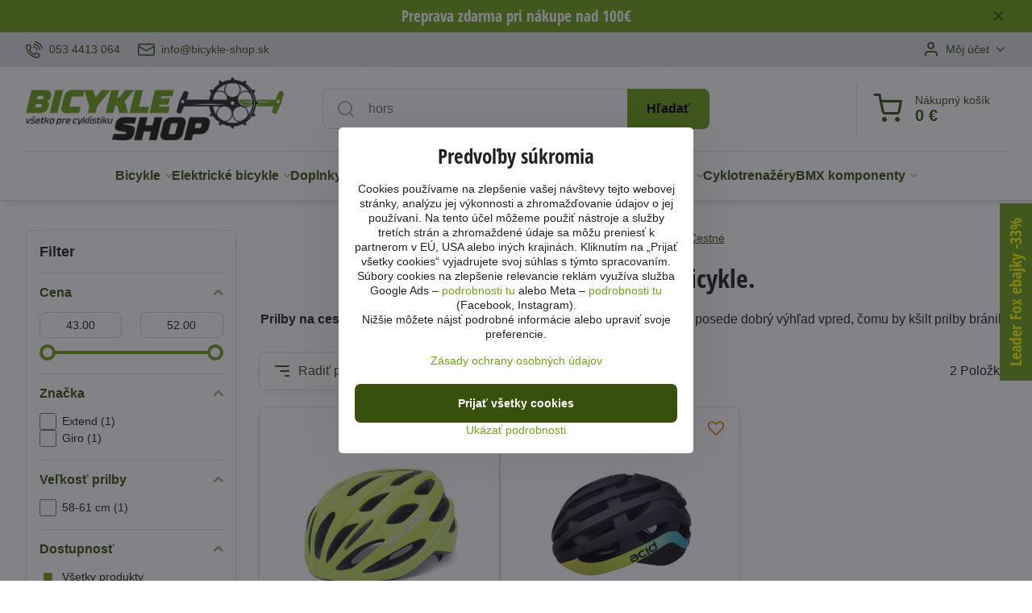

--- FILE ---
content_type: text/html; charset=UTF-8
request_url: https://www.bicykle-shop.sk/c/cyklisticke-prilby/cestne
body_size: 31735
content:

<!DOCTYPE html>
<html  data-lang-code="cz" lang="sk" class="no-js s1-hasHeader1 s1-hasFixedCart" data-lssid="3c642946c44f">
    <head>
        <meta charset="utf-8">
        		<title>Prilby na cestné bicykle |Bicykle-shop.sk</title>
                    <meta name="description" content="Prilby na cestné bicykle sú bez kšiltu, aby mal jazdec pri aerodynamickom posede dobrý výhľad vpred, čomu by kšilt prilby bránil. ">
        		<meta name="viewport" content="width=device-width, initial-scale=1" />
		         
<script data-privacy-group="script">
var FloxSettings = {
'cartItems': {},'cartProducts': {},'cartType': "slider",'loginType': "slider",'regformType': "slider",'langVer': "" 
}; 
 
</script>
<script data-privacy-group="script">
FloxSettings.img_size = { 'min': "50x50",'small': "120x120",'medium': "440x440",'large': "800x800",'max': "1600x1600",'product_antn': "440x440",'product_detail': "800x800" };
</script>
    <template id="privacy_iframe_info">
    <div class="floxIframeBlockedInfo" data-func-text="Funkčné" data-analytic-text="Analytické" data-ad-text="Marketingové" data-nosnippet="1">
    <div class="floxIframeBlockedInfo__common">
        <div class="likeH3">Externý obsah je blokovaný Voľbami súkromia</div>
        <p>Prajete si načítať externý obsah?</p>
    </div>
    <div class="floxIframeBlockedInfo__youtube">
        <div class="likeH3">Videá Youtube sú blokované Voľbami súkromia</div>
        <p>Prajete si načítať Youtube video?</p>
    </div>
    <div class="floxIframeBlockedInfo__buttons">
        <button class="button floxIframeBlockedInfo__once">Povoliť tentokrát</button>
        <button class="button floxIframeBlockedInfo__always" >Povoliť a zapamätať - súhlas s druhom cookie: </button>
    </div>
    <a class="floxIframeBlockedLink__common" href=""><i class="fa fa-external-link"></i> Otvoriť obsah v novom okne</a>
    <a class="floxIframeBlockedLink__youtube" href=""><i class="fa fa-external-link"></i> Otvoriť video v novom okne</a>
</div>
</template>
<script type="text/javascript" data-privacy-group="script">
FloxSettings.options={},FloxSettings.options.MANDATORY=1,FloxSettings.options.FUNC=2,FloxSettings.options.ANALYTIC=4,FloxSettings.options.AD=8;
FloxSettings.options.fullConsent=15;FloxSettings.options.maxConsent=15;FloxSettings.options.consent=0,localStorage.getItem("floxConsent")&&(FloxSettings.options.consent=parseInt(localStorage.getItem("floxConsent")));FloxSettings.options.sync=1;FloxSettings.google_consent2_options={},FloxSettings.google_consent2_options.AD_DATA=1,FloxSettings.google_consent2_options.AD_PERSON=2;FloxSettings.google_consent2_options.consent=-1,localStorage.getItem("floxGoogleConsent2")&&(FloxSettings.google_consent2_options.consent=parseInt(localStorage.getItem("floxGoogleConsent2")));const privacyIsYoutubeUrl=function(e){return e.includes("youtube.com/embed")||e.includes("youtube-nocookie.com/embed")},privacyIsGMapsUrl=function(e){return e.includes("google.com/maps/embed")||/maps\.google\.[a-z]{2,3}\/maps/i.test(e)},privacyGetPrivacyGroup=function(e){var t="";if(e.getAttribute("data-privacy-group")?t=e.getAttribute("data-privacy-group"):e.closest("*[data-privacy-group]")&&(t=e.closest("*[data-privacy-group]").getAttribute("data-privacy-group")),"IFRAME"===e.tagName){let r=e.src||"";privacyIsYoutubeUrl(r)&&(e.setAttribute("data-privacy-group","func"),t="func"),privacyIsGMapsUrl(r)&&(e.setAttribute("data-privacy-group","func"),t="func")}return"regular"===t&&(t="script"),t},privacyBlockScriptNode=function(e){e.type="javascript/blocked";let t=function(r){"javascript/blocked"===e.getAttribute("type")&&r.preventDefault(),e.removeEventListener("beforescriptexecute",t)};e.addEventListener("beforescriptexecute",t)},privacyHandleScriptTag=function(e){let t=privacyGetPrivacyGroup(e);if(t){if("script"===t)return;"mandatory"===t||"func"===t&&FloxSettings.options.consent&FloxSettings.options.FUNC||"analytic"===t&&FloxSettings.options.consent&FloxSettings.options.ANALYTIC||"ad"===t&&FloxSettings.options.consent&FloxSettings.options.AD||privacyBlockScriptNode(e)}else FloxSettings.options.allow_unclassified||privacyBlockScriptNode(e)},privacyShowPlaceholder=function(e){let t=privacyGetPrivacyGroup(e);var r=document.querySelector("#privacy_iframe_info").content.cloneNode(!0),i=r.querySelector(".floxIframeBlockedInfo__always");i.textContent=i.textContent+r.firstElementChild.getAttribute("data-"+t+"-text"),r.firstElementChild.setAttribute("data-"+t,"1"),r.firstElementChild.removeAttribute("data-func-text"),r.firstElementChild.removeAttribute("data-analytic-text"),r.firstElementChild.removeAttribute("data-ad-text");let o=e.parentNode.classList.contains("blockYoutube");if(e.style.height){let a=e.style.height,c=e.style.width;e.setAttribute("data-privacy-style-height",a),r.firstElementChild.style.setProperty("--iframe-h",a),r.firstElementChild.style.setProperty("--iframe-w",c),e.style.height="0"}else if(e.getAttribute("height")){let n=e.getAttribute("height").replace("px",""),l=e.getAttribute("width").replace("px","");e.setAttribute("data-privacy-height",n),n.includes("%")?r.firstElementChild.style.setProperty("--iframe-h",n):r.firstElementChild.style.setProperty("--iframe-h",n+"px"),l.includes("%")?r.firstElementChild.style.setProperty("--iframe-w",l):r.firstElementChild.style.setProperty("--iframe-w",l+"px"),e.setAttribute("height",0)}else if(o&&e.parentNode.style.maxHeight){let s=e.parentNode.style.maxHeight,p=e.parentNode.style.maxWidth;r.firstElementChild.style.setProperty("--iframe-h",s),r.firstElementChild.style.setProperty("--iframe-w",p)}let u=e.getAttribute("data-privacy-src")||"";privacyIsYoutubeUrl(u)?(r.querySelector(".floxIframeBlockedInfo__common").remove(),r.querySelector(".floxIframeBlockedLink__common").remove(),r.querySelector(".floxIframeBlockedLink__youtube").setAttribute("href",u.replace("/embed/","/watch?v="))):u?(r.querySelector(".floxIframeBlockedInfo__youtube").remove(),r.querySelector(".floxIframeBlockedLink__youtube").remove(),r.querySelector(".floxIframeBlockedLink__common").setAttribute("href",u)):(r.querySelector(".floxIframeBlockedInfo__once").remove(),r.querySelector(".floxIframeBlockedInfo__youtube").remove(),r.querySelector(".floxIframeBlockedLink__youtube").remove(),r.querySelector(".floxIframeBlockedLink__common").remove(),r.querySelector(".floxIframeBlockedInfo__always").classList.add("floxIframeBlockedInfo__always--reload")),e.parentNode.insertBefore(r,e.nextSibling),o&&e.parentNode.classList.add("blockYoutube--blocked")},privacyHidePlaceholderIframe=function(e){var t=e.nextElementSibling;if(t&&t.classList.contains("floxIframeBlockedInfo")){let r=e.parentNode.classList.contains("blockYoutube");r&&e.parentNode.classList.remove("blockYoutube--blocked"),e.getAttribute("data-privacy-style-height")?e.style.height=e.getAttribute("data-privacy-style-height"):e.getAttribute("data-privacy-height")?e.setAttribute("height",e.getAttribute("data-privacy-height")):e.classList.contains("invisible")&&e.classList.remove("invisible"),t.remove()}},privacyBlockIframeNode=function(e){var t=e.src||"";""===t&&e.getAttribute("data-src")&&(t=e.getAttribute("data-src")),e.setAttribute("data-privacy-src",t),e.removeAttribute("src"),!e.classList.contains("floxNoPrivacyPlaceholder")&&(!e.style.width||parseInt(e.style.width)>200)&&(!e.getAttribute("width")||parseInt(e.getAttribute("width"))>200)&&(!e.style.height||parseInt(e.style.height)>200)&&(!e.getAttribute("height")||parseInt(e.getAttribute("height"))>200)&&(!e.style.display||"none"!==e.style.display)&&(!e.style.visibility||"hidden"!==e.style.visibility)&&privacyShowPlaceholder(e)},privacyHandleIframeTag=function(e){let t=privacyGetPrivacyGroup(e);if(t){if("script"===t||"mandatory"===t)return;if("func"===t&&FloxSettings.options.consent&FloxSettings.options.FUNC)return;if("analytic"===t&&FloxSettings.options.consent&FloxSettings.options.ANALYTIC||"ad"===t&&FloxSettings.options.consent&FloxSettings.options.AD)return;privacyBlockIframeNode(e)}else{if(FloxSettings.options.allow_unclassified)return;privacyBlockIframeNode(e)}},privacyHandleYoutubeGalleryItem=function(e){if(!(FloxSettings.options.consent&FloxSettings.options.FUNC)){var t=e.closest(".gallery").getAttribute("data-preview-height"),r=e.getElementsByTagName("img")[0],i=r.getAttribute("src").replace(t+"/"+t,"800/800");r.classList.contains("flox-lazy-load")&&(i=r.getAttribute("data-src").replace(t+"/"+t,"800/800")),e.setAttribute("data-href",e.getAttribute("href")),e.setAttribute("href",i),e.classList.replace("ytb","ytbNoConsent")}},privacyBlockPrivacyElementNode=function(e){e.classList.contains("floxPrivacyPlaceholder")?(privacyShowPlaceholder(e),e.classList.add("invisible")):e.style.display="none"},privacyHandlePrivacyElementNodes=function(e){let t=privacyGetPrivacyGroup(e);if(t){if("script"===t||"mandatory"===t)return;if("func"===t&&FloxSettings.options.consent&FloxSettings.options.FUNC)return;if("analytic"===t&&FloxSettings.options.consent&FloxSettings.options.ANALYTIC||"ad"===t&&FloxSettings.options.consent&FloxSettings.options.AD)return;privacyBlockPrivacyElementNode(e)}else{if(FloxSettings.options.allow_unclassified)return;privacyBlockPrivacyElementNode(e)}};function privacyLoadScriptAgain(e){var t=document.getElementsByTagName("head")[0],r=document.createElement("script");r.src=e.getAttribute("src"),t.appendChild(r),e.parentElement.removeChild(e)}function privacyExecuteScriptAgain(e){var t=document.getElementsByTagName("head")[0],r=document.createElement("script");r.textContent=e.textContent,t.appendChild(r),e.parentElement.removeChild(e)}function privacyEnableScripts(){document.querySelectorAll('script[type="javascript/blocked"]').forEach(e=>{let t=privacyGetPrivacyGroup(e);(FloxSettings.options.consent&FloxSettings.options.ANALYTIC&&t.includes("analytic")||FloxSettings.options.consent&FloxSettings.options.AD&&t.includes("ad")||FloxSettings.options.consent&FloxSettings.options.FUNC&&t.includes("func"))&&(e.getAttribute("src")?privacyLoadScriptAgain(e):privacyExecuteScriptAgain(e))})}function privacyEnableIframes(){document.querySelectorAll("iframe[data-privacy-src]").forEach(e=>{let t=privacyGetPrivacyGroup(e);if(!(FloxSettings.options.consent&FloxSettings.options.ANALYTIC&&t.includes("analytic")||FloxSettings.options.consent&FloxSettings.options.AD&&t.includes("ad")||FloxSettings.options.consent&FloxSettings.options.FUNC&&t.includes("func")))return;privacyHidePlaceholderIframe(e);let r=e.getAttribute("data-privacy-src");e.setAttribute("src",r),e.removeAttribute("data-privacy-src")})}function privacyEnableYoutubeGalleryItems(){FloxSettings.options.consent&FloxSettings.options.FUNC&&(document.querySelectorAll(".ytbNoConsent").forEach(e=>{e.setAttribute("href",e.getAttribute("data-href")),e.classList.replace("ytbNoConsent","ytb")}),"function"==typeof initGalleryPlugin&&initGalleryPlugin())}function privacyEnableBlockedContent(e,t){document.querySelectorAll(".floxCaptchaCont").length&&(e&FloxSettings.options.FUNC)!=(t&FloxSettings.options.FUNC)?window.location.reload():(privacyEnableScripts(),privacyEnableIframes(),privacyEnableYoutubeGalleryItems(),"function"==typeof FloxSettings.privacyEnableScriptsCustom&&FloxSettings.privacyEnableScriptsCustom())}
function privacyUpdateConsent(){ FloxSettings.ga4&&"function"==typeof gtag&&gtag("consent","update",{ad_storage:FloxSettings.options.consent&FloxSettings.options.AD?"granted":"denied",analytics_storage:FloxSettings.options.consent&FloxSettings.options.ANALYTIC?"granted":"denied",functionality_storage:FloxSettings.options.consent&FloxSettings.options.FUNC?"granted":"denied",personalization_storage:FloxSettings.options.consent&FloxSettings.options.FUNC?"granted":"denied",security_storage:FloxSettings.options.consent&FloxSettings.options.FUNC?"granted":"denied",ad_user_data:FloxSettings.google_consent2_options.consent>-1&&FloxSettings.google_consent2_options.consent&FloxSettings.google_consent2_options.AD_DATA?"granted":"denied",ad_personalization:FloxSettings.google_consent2_options.consent>-1&&FloxSettings.google_consent2_options.consent&FloxSettings.google_consent2_options.AD_PERSON?"granted":"denied"});FloxSettings.gtm&&(gtag("consent","update",{ad_storage:FloxSettings.options.consent&FloxSettings.options.AD?"granted":"denied",analytics_storage:FloxSettings.options.consent&FloxSettings.options.ANALYTIC?"granted":"denied",functionality_storage:FloxSettings.options.consent&FloxSettings.options.FUNC?"granted":"denied",personalization_storage:FloxSettings.options.consent&FloxSettings.options.FUNC?"granted":"denied",security_storage:FloxSettings.options.consent&FloxSettings.options.FUNC?"granted":"denied",ad_user_data:FloxSettings.google_consent2_options.consent>-1&&FloxSettings.google_consent2_options.consent&FloxSettings.google_consent2_options.AD_DATA?"granted":"denied",ad_personalization:FloxSettings.google_consent2_options.consent>-1&&FloxSettings.google_consent2_options.consent&FloxSettings.google_consent2_options.AD_PERSON?"granted":"denied"}),dataLayer.push({cookie_consent:{marketing:FloxSettings.options.consent&FloxSettings.options.AD?"granted":"denied",analytics:FloxSettings.options.consent&FloxSettings.options.ANALYTIC?"granted":"denied"},event:"cookie_consent"}));if(FloxSettings.sklik&&FloxSettings.sklik.active){var e={rtgId:FloxSettings.sklik.seznam_retargeting_id,consent:FloxSettings.options.consent&&FloxSettings.options.consent&FloxSettings.options.ANALYTIC?1:0};"category"===FloxSettings.sklik.pageType?(e.category=FloxSettings.sklik.category,e.pageType=FloxSettings.sklik.pageType):"offerdetail"===FloxSettings.sklik.pagetype&&(e.itemId=FloxSettings.sklik.itemId,e.pageType=FloxSettings.sklik.pageType),window.rc&&window.rc.retargetingHit&&window.rc.retargetingHit(e)}"function"==typeof loadCartFromLS&&"function"==typeof saveCartToLS&&(loadCartFromLS(),saveCartToLS());}
const observer=new MutationObserver(e=>{e.forEach(({addedNodes:e})=>{e.forEach(e=>{if(FloxSettings.options.consent!==FloxSettings.options.maxConsent){if(1===e.nodeType&&"SCRIPT"===e.tagName)return privacyHandleScriptTag(e);if(1===e.nodeType&&"IFRAME"===e.tagName)return privacyHandleIframeTag(e);if(1===e.nodeType&&"A"===e.tagName&&e.classList.contains("ytb"))return privacyHandleYoutubeGalleryItem(e);if(1===e.nodeType&&"SCRIPT"!==e.tagName&&"IFRAME"!==e.tagName&&e.classList.contains("floxPrivacyElement"))return privacyHandlePrivacyElementNodes(e)}1===e.nodeType&&(e.classList.contains("mainPrivacyModal")||e.classList.contains("mainPrivacyBar"))&&(FloxSettings.options.consent>0&&!FloxSettings.options.forceShow&&-1!==FloxSettings.google_consent2_options.consent?e.style.display="none":FloxSettings.options.consent>0&&-1===FloxSettings.google_consent2_options.consent?e.classList.add("hideBWConsentOptions"):-1!==FloxSettings.google_consent2_options.consent&&e.classList.add("hideGC2ConsentOptions"))})})});observer.observe(document.documentElement,{childList:!0,subtree:!0}),document.addEventListener("DOMContentLoaded",function(){observer.disconnect()});const createElementBackup=document.createElement;document.createElement=function(...e){if("script"!==e[0].toLowerCase())return createElementBackup.bind(document)(...e);let n=createElementBackup.bind(document)(...e);return n.setAttribute("data-privacy-group","script"),n};
</script>

<meta name="referrer" content="no-referrer-when-downgrade">


<link rel="canonical" href="https://www.bicykle-shop.sk/c/cyklisticke-prilby/cestne">
    

<style itemscope itemtype="https://schema.org/WebPage" itemref="p1a p1b p1c"></style> 
<meta id="p1a" itemprop="name" content="Prilby na cestné bicykle |Bicykle-shop.sk">
<meta id="p1b" itemprop="description" content="Prilby na cestné bicykle sú bez kšiltu, aby mal jazdec pri aerodynamickom posede dobrý výhľad vpred, čomu by kšilt prilby bránil. ">  
<meta property="og:title" content="Prilby na cestné bicykle |Bicykle-shop.sk">
<meta property="og:site_name" content="bicykle-shop.sk">

<meta property="og:url" content="https://www.bicykle-shop.sk/c/cyklisticke-prilby/cestne">
<meta property="og:description" content="Prilby na cestné bicykle sú bez kšiltu, aby mal jazdec pri aerodynamickom posede dobrý výhľad vpred, čomu by kšilt prilby bránil. ">

<meta name="twitter:card" content="summary_large_image">
<meta name="twitter:title" content="Prilby na cestné bicykle |Bicykle-shop.sk">
<meta name="twitter:description" content="Prilby na cestné bicykle sú bez kšiltu, aby mal jazdec pri aerodynamickom posede dobrý výhľad vpred, čomu by kšilt prilby bránil. ">

    <meta property="og:locale" content="cs_CZ">

    <meta property="og:type" content="website">
                        <meta id="p1c" itemprop="image" content="https://www.bicykle-shop.sk/resize/e/440/440/files/obrazky-kategorie/prilby-cestne.jpg">        
        <meta property="og:image" content="https://www.bicykle-shop.sk/resize/e/1200/630/files/obrazky-kategorie/prilby-cestne.jpg"> 
        <meta name="twitter:image" content="https://www.bicykle-shop.sk/resize/e/1200/630/files/obrazky-kategorie/prilby-cestne.jpg">        
        <link href="https://www.bicykle-shop.sk/resize/e/440/440/files/obrazky-kategorie/prilby-cestne.jpg" rel="previewimage">  
    
<script data-privacy-group="script" type="application/ld+json">
{
   "@context": "https://schema.org",
    "@type": "Organization",
    "url": "https://bicykle-shop.sk",
            "logo": "https://www.bicykle-shop.sk/files/logo-cz.png",
        "name": "bicykle-shop.sk",
    "description": "Eshop s bicyklami a elektrickými bicyklami, náhradnými dielmi a doplnkami na bicykle.",
    "email": "info@bicykle-shop.sk",
    "telephone": "0534413064",
    "address": {
        "@type": "PostalAddress",
        "streetAddress": "Ing.Straku",
        "addressLocality": "Spišská Nová Ves",
        "addressCountry": "SK",
        "postalCode": "05201"
    }}
</script>  
<link rel="alternate" type="application/rss+xml" title="RSS feed pre www.bicykle-shop.sk" href="/e/rss/news">

<link rel="dns-prefetch" href="https://www.biznisweb.sk">
<link rel="preconnect" href="https://www.biznisweb.sk/" crossorigin>
<style type="text/css">
    
@font-face {
  font-family: 'Open Sans Condensed';
  font-style: normal;
  font-weight: 700;
  font-display: swap;
  src: url('https://www.biznisweb.sk/templates/bw-fonts/open-sans-condensed-ext_latin.woff2') format('woff2');
  unicode-range: U+0100-024F, U+0259, U+1E00-1EFF, U+2020, U+20A0-20AB, U+20AD-20CF, U+2113, U+2C60-2C7F, U+A720-A7FF;
}
/* latin */
@font-face {
  font-family: 'Open Sans Condensed';
  font-style: normal;
  font-weight: 700;
  font-display: swap;
  src: url('https://www.biznisweb.sk/templates/bw-fonts/open-sans-condensed-latin.woff2') format('woff2');
  unicode-range: U+0000-00FF, U+0131, U+0152-0153, U+02BB-02BC, U+02C6, U+02DA, U+02DC, U+2000-206F, U+2074, U+20AC, U+2122, U+2191, U+2193, U+2212, U+2215, U+FEFF, U+FFFD;
}
</style>

<link rel="preload" href="/erp-templates/skins/flat/universal/fonts/fontawesome-webfont.woff2" as="font" type="font/woff2" crossorigin>
<link href="/erp-templates/260116130448/universal.css" rel="stylesheet" type="text/css" media="all">  



		
	<style>
		:root {
			--c-accent: #6EA31A;
		}
		a {
			color: var(--c-accent);
		}
	</style>
		
  
<script data-privacy-group="regular">
    window.dataLayer = window.dataLayer || [];
    function gtag(){ dataLayer.push(arguments); }
    if(FloxSettings.options) {
        if(FloxSettings.options.consent) {
          gtag('consent', 'default', {
              'ad_storage': (FloxSettings.options.consent & FloxSettings.options.AD)?'granted':'denied',
              'analytics_storage': (FloxSettings.options.consent & FloxSettings.options.ANALYTIC)?'granted':'denied',
              'functionality_storage': (FloxSettings.options.consent & FloxSettings.options.FUNC)?'granted':'denied',
              'personalization_storage': (FloxSettings.options.consent & FloxSettings.options.FUNC)?'granted':'denied',
              'security_storage': (FloxSettings.options.consent & FloxSettings.options.FUNC)?'granted':'denied',
              'ad_user_data': ((FloxSettings.google_consent2_options.consent > -1) && FloxSettings.google_consent2_options.consent & FloxSettings.google_consent2_options.AD_DATA)?'granted':'denied',
              'ad_personalization': ((FloxSettings.google_consent2_options.consent > -1) && FloxSettings.google_consent2_options.consent & FloxSettings.google_consent2_options.AD_PERSON)?'granted':'denied'              
          });
          dataLayer.push({ 'cookie_consent': {
            'marketing': (FloxSettings.options.consent & FloxSettings.options.AD)?'granted':'denied',
            'analytics': (FloxSettings.options.consent & FloxSettings.options.ANALYTIC)?'granted':'denied'
          } });
        } else {
          gtag('consent', 'default', {
              'ad_storage': 'denied',
              'analytics_storage': 'denied',
              'functionality_storage': 'denied',
              'personalization_storage': 'denied',
              'security_storage': 'denied',
              'ad_user_data': 'denied',
              'ad_personalization': 'denied'
          });      
          dataLayer.push({ 'cookie_consent': {
            'marketing': 'denied',
            'analytics': 'denied'
            } 
          });    
        }    
    }
    
    dataLayer.push({
        'pageType' : 'category',
        'value': '0',
        'currency': 'EUR',
        'contentIds': []
            });
 
    FloxSettings.currency = 'EUR';
    FloxSettings.gtm = { 'init': true, 'container_id': 'GTM-P2LQQ76', 'page_type': 'category' };
    </script>

    <!-- Google Tag Manager HEAD -->
<script data-privacy-group="regular">(function(w,d,s,l,i){w[l]=w[l]||[];w[l].push({'gtm.start':
new Date().getTime(),event:'gtm.js'});var f=d.getElementsByTagName(s)[0],
j=d.createElement(s),dl=l!='dataLayer'?'&l='+l:'';j.async=true;j.src=
'//www.googletagmanager.com/gtm.js?id='+i+dl;f.parentNode.insertBefore(j,f);
})(window,document,'script','dataLayer','GTM-P2LQQ76');</script>
 
<script data-privacy-group="mandatory">
    FloxSettings.trackerData = {
                    'cartIds': []
            };
    </script>    <!-- Global site tag (gtag.js) - Google Analytics -->
    <script async src="https://www.googletagmanager.com/gtag/js?id=G-Q9S1WEY7PV" data-privacy-group="regular"></script>    
    <script data-privacy-group="regular">
        window.dataLayer = window.dataLayer || [];
        function gtag(){ dataLayer.push(arguments); }
        if(FloxSettings.options) {
          if(FloxSettings.options.consent) {
            gtag('consent', 'default', {
              'ad_storage': (FloxSettings.options.consent & FloxSettings.options.AD)?'granted':'denied',
              'analytics_storage': (FloxSettings.options.consent & FloxSettings.options.ANALYTIC)?'granted':'denied',
              'functionality_storage': (FloxSettings.options.consent & FloxSettings.options.FUNC)?'granted':'denied',
              'personalization_storage': (FloxSettings.options.consent & FloxSettings.options.FUNC)?'granted':'denied',
              'security_storage': (FloxSettings.options.consent & FloxSettings.options.FUNC)?'granted':'denied',
              'ad_user_data': ((FloxSettings.google_consent2_options.consent > -1) && FloxSettings.google_consent2_options.consent & FloxSettings.google_consent2_options.AD_DATA)?'granted':'denied',
              'ad_personalization': ((FloxSettings.google_consent2_options.consent > -1) && FloxSettings.google_consent2_options.consent & FloxSettings.google_consent2_options.AD_PERSON)?'granted':'denied',
              'wait_for_update': 500
            });  
          } else {
            gtag('consent', 'default', {
              'ad_storage': 'denied',
              'analytics_storage': 'denied',
              'functionality_storage': 'denied',
              'personalization_storage': 'denied',
              'security_storage': 'denied',
              'ad_user_data': 'denied',
              'ad_personalization': 'denied',
              'wait_for_update': 500
            });  
          }
        }
        gtag('js', new Date());
     
        gtag('set', { 'currency': 'EUR' }); 
      
    

    FloxSettings.ga4 = 1;
    FloxSettings.gtagID = 'G-Q9S1WEY7PV';
    gtag('config', 'G-Q9S1WEY7PV',{  'groups': 'ga4' });   

        gtag('config', ' AW-814625656 ',{  'send_page_view': false, 'groups': 'ga4' });       
  
    </script>   
 
    <link rel="shortcut icon" href="/templates/img/favicon.ico">
    <link rel="icon" href="/templates/img/favicon.ico?refresh" type="image/x-icon">

		<script data-privacy-group="script">
			FloxSettings.cartType = "same_page";
			FloxSettings.loginType = "custom";
			FloxSettings.regformType = "custom";
		</script>
												<style>
			:root {
				--s1-accentTransparent: #6EA31A17;
				--s1-accentComplement: #000;
				--s1-maccentComplement: #fff;
				--s1-menuBgComplementTransparent: #000b;
				--s1-menuBgComplementTransparent2: #0002;
				--s1-menuBgComplement: #000;
				--s1-accentDark: #37510d;
			}
		</style>

		</head>
<body class="s1-pt-category  s1-roundedCorners">
    
    <noscript class="noprint">
        <div id="noscript">
            Javascript není prohlížečem podporován nebo je vypnutý. Pro zobrazení stránky tak, jak byla zamýšlena, použijte prohlížeč s podporou JavaScript.
            <br>Pomoc: <a href="https://www.enable-javascript.com/" target="_blank">Enable-Javascript.com</a>.
        </div>
    </noscript>
    
    <div class="oCont remodal-bg">
																								
								<aside class="s1-topInfo">
			<div class="iCont">
				<div class="s1-topInfo-close">✕</div>
						                            <div id="box-id-top_header_center" class="pagebox">
                                                            <div  id="block-985" class="blockText box blockTextRight">
                                <div class="userHTMLContent">
        
    <h3 style="text-align: center;"><span style="color: #ffffff;">Preprava zdarma pri nákupe nad 100€</span></h3>
</div>
	    </div>

                             
                     
            </div> 
    
	
			</div>
		</aside>
	

	
	<section class="s1-headerTop s1-headerTop-style1 noprint">
		<div class="s1-cont flex ai-c">
							<div class="s1-headerTop-left">
					                        <div id="box-id-top_header_left" class="pagebox">
                                                        	<nav class="s1-topNav">
		<ul class="s1-topNav-items">
																				<li class="s1-topNav-item ">
						<a class="s1-topNav-link " href="tel:+421534413064" >
															    <i class="navIcon navIconBWSet imgIcon50"><svg xmlns="http://www.w3.org/2000/svg" width="32.363" height="32.696" viewBox="0 0 32.363 32.696" fill="currentColor">
    <path d="M50.089,33.454a1.089,1.089,0,0,1-1.057-.818A16.444,16.444,0,0,0,36.816,20.8a1.085,1.085,0,1,1,.485-2.116A18.64,18.64,0,0,1,51.148,32.1a1.085,1.085,0,0,1-.789,1.319A1.146,1.146,0,0,1,50.089,33.454Z" transform="translate(-18.819 -18.652)"/>
    <path d="M45.271,36.015a1.091,1.091,0,0,1-1.08-.933,11.093,11.093,0,0,0-9.62-9.407,1.085,1.085,0,1,1,.271-2.153A13.276,13.276,0,0,1,46.353,34.778,1.086,1.086,0,0,1,45.425,36,1.151,1.151,0,0,1,45.271,36.015Z" transform="translate(-18.819 -18.652)"/>
    <path d="M40.16,37.721a1.088,1.088,0,0,1-1.091-1.085,5.871,5.871,0,0,0-5.884-5.846,1.085,1.085,0,1,1,0-2.17,8.051,8.051,0,0,1,8.067,8.016A1.089,1.089,0,0,1,40.16,37.721Z" transform="translate(-18.819 -18.652)"/>
    <path d="M40.781,51.348l-.179,0c-6.259-.15-21.417-6.59-21.781-21.646a4.416,4.416,0,0,1,4.195-4.873l1.667-.04c1.493-.022,4.368,1.1,4.478,5.638.1,4.086-1.181,4.893-1.953,5.009a1.073,1.073,0,0,1-.138.013l-.32.007a16.914,16.914,0,0,0,8.062,8.011l.007-.317a1.285,1.285,0,0,1,.012-.138c.118-.767.929-2.037,5.042-1.941,4.569.11,5.709,2.959,5.672,4.451l-.04,1.657a4.594,4.594,0,0,1-.661,2.126A4.425,4.425,0,0,1,40.781,51.348ZM24.763,26.956h-.027L23.069,27c-.491.022-2.123.281-2.066,2.651.352,14.5,15.42,19.427,19.652,19.528,2.388.091,2.645-1.564,2.668-2.063l.04-1.646c.018-.74-.7-2.161-3.542-2.229a6.37,6.37,0,0,0-2.828.344l-.005.2a1.988,1.988,0,0,1-.9,1.613,2.014,2.014,0,0,1-1.841.184,18.874,18.874,0,0,1-9.628-9.568,1.973,1.973,0,0,1,.186-1.828,2.006,2.006,0,0,1,1.622-.9l.2,0a6.306,6.306,0,0,0,.346-2.809C26.911,27.686,25.516,26.956,24.763,26.956Zm10.3,16.612h0Z" transform="translate(-18.819 -18.652)"/>
</svg>
</i>

														<span class="s1-topNav-linkText">053 4413 064</span>
						</a>
					</li>
																								<li class="s1-topNav-item ">
						<a class="s1-topNav-link " href="mailto:info@bicykle-shop.sk" >
															    <i class="navIcon navIconBWSet imgIcon50"><svg xmlns="http://www.w3.org/2000/svg" width="34.079" height="24.679" viewBox="0 0 34.079 24.679" fill="currentColor">
  <path d="M48.018,22.66H21.982a4.027,4.027,0,0,0-4.022,4.022V43.318a4.028,4.028,0,0,0,4.022,4.022H48.018a4.028,4.028,0,0,0,4.022-4.022V26.682A4.027,4.027,0,0,0,48.018,22.66ZM21.982,25.084H48.018a1.6,1.6,0,0,1,1.6,1.6v.843L35.068,36.016l-14.684-8.7v-.629A1.6,1.6,0,0,1,21.982,25.084ZM48.018,44.916H21.982a1.6,1.6,0,0,1-1.6-1.6V30.128l14.061,8.336a1.208,1.208,0,0,0,1.229,0l13.942-8.137V43.318A1.6,1.6,0,0,1,48.018,44.916Z" transform="translate(-17.96 -22.66)"/>
</svg>
</i>

														<span class="s1-topNav-linkText">info@bicykle-shop.sk</span>
						</a>
					</li>
									</ul>
	</nav>

                             
            </div> 
    
				</div>
										<div class="s1-headerTop-right flex ml-a">
											<div class="s1-dropDown s1-loginDropdown">
	<a href="/e/login" class="s1-dropDown-toggler">
		<i class="s1-icon s1-icon-user s1-dropDown-icon" aria-hidden="true"></i>
		<span class="s1-dropDown-title">Môj účet</span>
		<i class="fa fa-angle-down s1-dropDown-arrow"></i>
	</a>
	<ul class="s1-dropDown-items">
				<li class="s1-dropDown-item">
			<a class="s1-dropDown-link" href="/e/login" data-remodal-target="s1-acc">
				<i class="s1-icon s1-icon-log-in s1-dropDown-icon"></i>
				<span class="s1-dropDown-title">Prihlásiť sa</span>
			</a>
		</li>
						<li class="s1-dropDown-item">
			<a class="s1-dropDown-link" href="/e/account/register">
				<i class="s1-icon s1-icon-user-plus s1-dropDown-icon"></i>
				<span class="s1-dropDown-title">Registrácia</span>
			</a>
		</li>
    		</ul>
</div>

														</div>
					</div>
	</section>
<header class="s1-header s1-header-style1  noprint">
	<section class="s1-header-cont s1-cont flex">
		<div class="s1-header-logo">
							<a class="s1-imglogo" href="/"><img src="/files/logo-cz.png" alt="Logo"></a>
					</div>
		<div class="s1-header-actions flex">
						<div class="s1-header-search">
				<!-- search activator -->
				<div class="s1-header-action m-hide">
					<a href="/e/search" title="Hľadať" class="s1-header-actionLink s1-searchActivatorJS"><i class="s1-icon s1-icon-search"></i></a>
				</div>
					<form action="/e/search" method="get" class="siteSearchForm s1-topSearch-form">
		<div class="siteSearchCont s1-topSearch">
			<label class="s1-siteSearch-label flex">
				<i class="s1-icon s1-icon-search rm-hide"></i>
				<input data-pages="Stránky" data-products="Produkty" data-categories="Kategórie" data-news="Novinky z blogu" data-brands="Značka" class="siteSearchInput" id="s1-small-search" placeholder="Vyhľadávanie" name="word" type="text" value="">
				<button class="button" type="submit">Hľadať</button>
			</label>
		</div>
	</form>

			</div>
			
												<!-- cart -->
			<div class="s1-headerCart-outer">
				            
    		<div class="s1-header-action s1-headerCart">
			<a class="s1-header-actionLink smallCart" href="/e/cart/index" title="Nákupný košík">
				<i class="s1-icon s1-icon-shopping-cart"></i>
				<span class="smallCartItems buttonCartInvisible invisible">0</span>
				<div class="s1-scText rl-hide">
					<span class="s1-scTitle">Nákupný košík</span>
					<span class="smallCartTotal smallCartPrice" data-pieces="0">0 €</span>
				</div>
			</a>
			<div id="s1-customSmallCartCont" class="s1-smallCart-wrapper"></div>
		</div>
    
			</div>
			<!-- menu -->
						<div class="s1-header-action l-hide">
				<button aria-label="Menu" class="s1-header-actionLink s1-menuActivatorJS"><i class="s1-icon s1-icon-menu"></i></button>
			</div>
					</div>
	</section>
		<div class="s1-menu-section ">
					<div class="s1-menu-overlay s1-menuActivatorJS l-hide"></div>
			<div class="s1-menu-wrapper">
				<div class="s1-menu-header l-hide">
					Menu
					<span class="s1-menuClose s1-menuActivatorJS">✕</span>
				</div>
				<div class="s1-menu-cont s1-cont">
											                        <div id="box-id-flox_main_menu" class="pagebox">
                                                        																																<nav class="s1-menu s1-menu-center ">
						<ul class="s1-menu-items">
														
																																																																																																															
											<li class="s1-menu-item  hasSubmenu s1-sub-group s1-sub-group-inlineLinks ">
							<a class="s1-menu-link " href="/c/bicykle">
																<span>Bicykle</span>
								<i class="s1-menuChevron fa fa-angle-right"></i>							</a>
															<ul class="s1-submenu-items level-1">
								<li class="s1-submenu-item level-1 hasIcon hasSubmenu  ">
															<a class="s1-submenu-image rl-hide" href="/c/bicykle/bmx">
						<img class="s1-submenu-img flox-lazy-load" data-src="/resize/e/100/100/files/obrazky-kategorie/bmx-bicykle.jpg" alt="BMX bicykle |Bicykle-shop.sk" loading="lazy">
					</a>
										<a href="/c/bicykle/bmx" class="s1-submenu-link ">
						<span>BMX</span>
						<i class="s1-menuChevron fa fa-angle-right l-hide"></i>					</a>
																		     
                                        																														<ul class="s1-submenu-items level-2">
								<li class="s1-submenu-item level-2    ">
															<a href="/c/bicykle/bmx/befly" class="s1-submenu-link ">
						<span>BeFly</span>
											</a>
									</li>
								<li class="s1-submenu-item level-2    ">
															<a href="/c/bicykle/bmx/cult" class="s1-submenu-link ">
						<span>Cult</span>
											</a>
									</li>
								<li class="s1-submenu-item level-2    ">
															<a href="/c/bicykle/bmx/kink" class="s1-submenu-link ">
						<span>Kink</span>
											</a>
									</li>
								<li class="s1-submenu-item level-2    ">
															<a href="/c/bicykle/bmx/galaxy" class="s1-submenu-link ">
						<span>Galaxy</span>
											</a>
									</li>
											</ul>
		    
															</li>
								<li class="s1-submenu-item level-1 hasIcon hasSubmenu  ">
															<a class="s1-submenu-image rl-hide" href="/c/bicykle/horske-mtb-29">
						<img class="s1-submenu-img flox-lazy-load" data-src="/resize/e/100/100/files/obrazky-kategorie/bicykle-mtb-horske-29.jpg" alt="Horské bicykle 29 |Bicykle-shop.sk" loading="lazy">
					</a>
										<a href="/c/bicykle/horske-mtb-29" class="s1-submenu-link ">
						<span>Horské MTB 29"</span>
						<i class="s1-menuChevron fa fa-angle-right l-hide"></i>					</a>
																		     
                                        																														<ul class="s1-submenu-items level-2">
								<li class="s1-submenu-item level-2    ">
															<a href="/c/bicykle/horske-mtb-29/cube" class="s1-submenu-link ">
						<span>Cube</span>
											</a>
									</li>
								<li class="s1-submenu-item level-2    ">
															<a href="/c/bicykle/horske-mtb-29/merida" class="s1-submenu-link ">
						<span>Merida</span>
											</a>
									</li>
								<li class="s1-submenu-item level-2    ">
															<a href="/c/bicykle/horske-mtb-29/ghost" class="s1-submenu-link ">
						<span>Ghost</span>
											</a>
									</li>
								<li class="s1-submenu-item level-2    ">
															<a href="/c/bicykle/horske-mtb-29/dema" class="s1-submenu-link ">
						<span>Dema</span>
											</a>
									</li>
								<li class="s1-submenu-item level-2    s1-hidden">
															<a href="/c/bicykle/horske-mtb-29/author" class="s1-submenu-link ">
						<span>Author</span>
											</a>
									</li>
								<li class="s1-submenu-item level-2    s1-hidden">
															<a href="/c/bicykle/horske-mtb-29/leader-fox" class="s1-submenu-link ">
						<span>Leader Fox</span>
											</a>
									</li>
								<li class="s1-submenu-item level-2    s1-hidden">
															<a href="/c/bicykle/horske-mtb-29/lapierre" class="s1-submenu-link ">
						<span>Lapierre</span>
											</a>
									</li>
								<li class="s1-submenu-item level-2    s1-hidden">
															<a href="/c/bicykle/horske-mtb-29/superior" class="s1-submenu-link ">
						<span>Superior</span>
											</a>
									</li>
												<li class="s1-submenu-item level-2 s1-submenu-showmore rl-hide">
					<a class="s1-submenu-link s1-submenu-linkShowmore" href="/c/bicykle/horske-mtb-29">Ďalšie kategórie <i class="fa fa-angle-right" aria-hidden="true"></i></a>
				</li>
							</ul>
		    
															</li>
								<li class="s1-submenu-item level-1 hasIcon hasSubmenu  ">
															<a class="s1-submenu-image rl-hide" href="/c/bicykle/horske-mtb-27-5">
						<img class="s1-submenu-img flox-lazy-load" data-src="/resize/e/100/100/files/obrazky-kategorie/bicykle-mtb-horske-27.jpg" alt="Horské bicykle 27,5 |Bicykle-shop.sk" loading="lazy">
					</a>
										<a href="/c/bicykle/horske-mtb-27-5" class="s1-submenu-link ">
						<span>Horské MTB 27,5"</span>
						<i class="s1-menuChevron fa fa-angle-right l-hide"></i>					</a>
																		     
                                        																														<ul class="s1-submenu-items level-2">
								<li class="s1-submenu-item level-2    ">
															<a href="/c/bicykle/horske-mtb-27-5/ghost" class="s1-submenu-link ">
						<span>Ghost </span>
											</a>
									</li>
								<li class="s1-submenu-item level-2    ">
															<a href="/c/bicykle/horske-mtb-27-5/merida" class="s1-submenu-link ">
						<span>Merida</span>
											</a>
									</li>
								<li class="s1-submenu-item level-2    ">
															<a href="/c/bicykle/horske-mtb-27-5/author" class="s1-submenu-link ">
						<span>Author</span>
											</a>
									</li>
								<li class="s1-submenu-item level-2    ">
															<a href="/c/bicykle/horske-mtb-27-5/dema" class="s1-submenu-link ">
						<span>Dema</span>
											</a>
									</li>
								<li class="s1-submenu-item level-2    s1-hidden">
															<a href="/c/bicykle/horske-mtb-27-5/cube" class="s1-submenu-link ">
						<span>Cube</span>
											</a>
									</li>
								<li class="s1-submenu-item level-2    s1-hidden">
															<a href="/c/bicykle/horske-mtb-27-5/lapierre" class="s1-submenu-link ">
						<span>Lapierre</span>
											</a>
									</li>
								<li class="s1-submenu-item level-2    s1-hidden">
															<a href="/c/bicykle/horske-mtb-27-5/leader-fox" class="s1-submenu-link ">
						<span>Leader Fox</span>
											</a>
									</li>
												<li class="s1-submenu-item level-2 s1-submenu-showmore rl-hide">
					<a class="s1-submenu-link s1-submenu-linkShowmore" href="/c/bicykle/horske-mtb-27-5">Ďalšie kategórie <i class="fa fa-angle-right" aria-hidden="true"></i></a>
				</li>
							</ul>
		    
															</li>
								<li class="s1-submenu-item level-1 hasIcon hasSubmenu  ">
															<a class="s1-submenu-image rl-hide" href="/c/bicykle/horske-mtb-26">
						<img class="s1-submenu-img flox-lazy-load" data-src="/resize/e/100/100/files/obrazky-kategorie/bicykle-mtb-horske-26.jpg" alt="Horské bicykle 26 |Bicykle-shop.sk" loading="lazy">
					</a>
										<a href="/c/bicykle/horske-mtb-26" class="s1-submenu-link ">
						<span>Horské MTB 26"</span>
						<i class="s1-menuChevron fa fa-angle-right l-hide"></i>					</a>
																		     
                                        																														<ul class="s1-submenu-items level-2">
								<li class="s1-submenu-item level-2    ">
															<a href="/c/bicykle/horske-mtb-26/author" class="s1-submenu-link ">
						<span>Author</span>
											</a>
									</li>
								<li class="s1-submenu-item level-2    ">
															<a href="/c/bicykle/horske-mtb-26/dema" class="s1-submenu-link ">
						<span>Dema</span>
											</a>
									</li>
								<li class="s1-submenu-item level-2    ">
															<a href="/c/bicykle/horske-mtb-26/leader-fox" class="s1-submenu-link ">
						<span>Leader Fox</span>
											</a>
									</li>
											</ul>
		    
															</li>
								<li class="s1-submenu-item level-1 hasIcon hasSubmenu  ">
															<a class="s1-submenu-image rl-hide" href="/c/bicykle/horske-mtb-damske">
						<img class="s1-submenu-img flox-lazy-load" data-src="/resize/e/100/100/files/obrazky-kategorie/bicykle-mtb-horske-damske.jpg" alt="Dámske horské bicykle. |Bicykle-shop.sk" loading="lazy">
					</a>
										<a href="/c/bicykle/horske-mtb-damske" class="s1-submenu-link ">
						<span>Horské dámske</span>
						<i class="s1-menuChevron fa fa-angle-right l-hide"></i>					</a>
																		     
                                        																														<ul class="s1-submenu-items level-2">
								<li class="s1-submenu-item level-2    ">
															<a href="/c/bicykle/horske-mtb-damske/cube" class="s1-submenu-link ">
						<span>Cube</span>
											</a>
									</li>
								<li class="s1-submenu-item level-2    ">
															<a href="/c/bicykle/horske-mtb-damske/merida" class="s1-submenu-link ">
						<span>Merida</span>
											</a>
									</li>
								<li class="s1-submenu-item level-2    ">
															<a href="/c/bicykle/horske-mtb-damske/dema" class="s1-submenu-link ">
						<span>Dema</span>
											</a>
									</li>
								<li class="s1-submenu-item level-2    ">
															<a href="/c/bicykle/horske-mtb-damske/ghost" class="s1-submenu-link ">
						<span>Ghost</span>
											</a>
									</li>
								<li class="s1-submenu-item level-2    s1-hidden">
															<a href="/c/bicykle/horske-mtb-damske/author" class="s1-submenu-link ">
						<span>Author</span>
											</a>
									</li>
								<li class="s1-submenu-item level-2    s1-hidden">
															<a href="/c/bicykle/horske-mtb-damske/leader-fox" class="s1-submenu-link ">
						<span>Leader Fox</span>
											</a>
									</li>
								<li class="s1-submenu-item level-2    s1-hidden">
															<a href="/c/bicykle/horske-mtb-damske/lapierre" class="s1-submenu-link ">
						<span>Lapierre</span>
											</a>
									</li>
												<li class="s1-submenu-item level-2 s1-submenu-showmore rl-hide">
					<a class="s1-submenu-link s1-submenu-linkShowmore" href="/c/bicykle/horske-mtb-damske">Ďalšie kategórie <i class="fa fa-angle-right" aria-hidden="true"></i></a>
				</li>
							</ul>
		    
															</li>
								<li class="s1-submenu-item level-1 hasIcon hasSubmenu  ">
															<a class="s1-submenu-image rl-hide" href="/c/bicykle/krosove-panske">
						<img class="s1-submenu-img flox-lazy-load" data-src="/resize/e/100/100/files/obrazky-kategorie/bicykle-krosove.jpg" alt="Krosové pánske bicykle |Bicykle-shop.sk" loading="lazy">
					</a>
										<a href="/c/bicykle/krosove-panske" class="s1-submenu-link ">
						<span>Krosové pánske</span>
						<i class="s1-menuChevron fa fa-angle-right l-hide"></i>					</a>
																		     
                                        																														<ul class="s1-submenu-items level-2">
								<li class="s1-submenu-item level-2    ">
															<a href="/c/bicykle/krosove-panske/merida" class="s1-submenu-link ">
						<span>Merida</span>
											</a>
									</li>
								<li class="s1-submenu-item level-2    ">
															<a href="/c/bicykle/krosove-panske/author" class="s1-submenu-link ">
						<span>Author</span>
											</a>
									</li>
								<li class="s1-submenu-item level-2    ">
															<a href="/c/bicykle/krosove-panske/cube" class="s1-submenu-link ">
						<span>Cube</span>
											</a>
									</li>
								<li class="s1-submenu-item level-2    ">
															<a href="/c/bicykle/krosove-panske/dema" class="s1-submenu-link ">
						<span>Dema</span>
											</a>
									</li>
								<li class="s1-submenu-item level-2    s1-hidden">
															<a href="/c/bicykle/krosove-panske/ghost" class="s1-submenu-link ">
						<span>Ghost</span>
											</a>
									</li>
								<li class="s1-submenu-item level-2    s1-hidden">
															<a href="/c/bicykle/krosove-panske/leader-fox" class="s1-submenu-link ">
						<span>Leader Fox</span>
											</a>
									</li>
												<li class="s1-submenu-item level-2 s1-submenu-showmore rl-hide">
					<a class="s1-submenu-link s1-submenu-linkShowmore" href="/c/bicykle/krosove-panske">Ďalšie kategórie <i class="fa fa-angle-right" aria-hidden="true"></i></a>
				</li>
							</ul>
		    
															</li>
								<li class="s1-submenu-item level-1 hasIcon hasSubmenu  ">
															<a class="s1-submenu-image rl-hide" href="/c/bicykle/krosove-damske">
						<img class="s1-submenu-img flox-lazy-load" data-src="/resize/e/100/100/files/obrazky-kategorie/bicykle-krosove-damske.jpg" alt="Dámske krosové bicykle. |Bicykle-shop.sk" loading="lazy">
					</a>
										<a href="/c/bicykle/krosove-damske" class="s1-submenu-link ">
						<span>Krosové dámske</span>
						<i class="s1-menuChevron fa fa-angle-right l-hide"></i>					</a>
																		     
                                        																														<ul class="s1-submenu-items level-2">
								<li class="s1-submenu-item level-2    ">
															<a href="/c/bicykle/krosove-damske/author" class="s1-submenu-link ">
						<span>Author</span>
											</a>
									</li>
								<li class="s1-submenu-item level-2    ">
															<a href="/c/bicykle/krosove-damske/merida" class="s1-submenu-link ">
						<span>Merida</span>
											</a>
									</li>
								<li class="s1-submenu-item level-2    ">
															<a href="/c/bicykle/krosove-damske/cube" class="s1-submenu-link ">
						<span>Cube</span>
											</a>
									</li>
								<li class="s1-submenu-item level-2    ">
															<a href="/c/bicykle/krosove-damske/dema" class="s1-submenu-link ">
						<span>Dema</span>
											</a>
									</li>
								<li class="s1-submenu-item level-2    s1-hidden">
															<a href="/c/bicykle/krosove-damske/ghost" class="s1-submenu-link ">
						<span>Ghost</span>
											</a>
									</li>
								<li class="s1-submenu-item level-2    s1-hidden">
															<a href="/c/bicykle/krosove-damske/leader-fox" class="s1-submenu-link ">
						<span>Leader Fox</span>
											</a>
									</li>
												<li class="s1-submenu-item level-2 s1-submenu-showmore rl-hide">
					<a class="s1-submenu-link s1-submenu-linkShowmore" href="/c/bicykle/krosove-damske">Ďalšie kategórie <i class="fa fa-angle-right" aria-hidden="true"></i></a>
				</li>
							</ul>
		    
															</li>
								<li class="s1-submenu-item level-1 hasIcon hasSubmenu  ">
															<a class="s1-submenu-image rl-hide" href="/c/bicykle/mestske">
						<img class="s1-submenu-img flox-lazy-load" data-src="/resize/e/100/100/files/obrazky-kategorie/bicykle-mestske.jpg" alt="Mestské a skladacie bicykle. |Bicykle-shop.sk" loading="lazy">
					</a>
										<a href="/c/bicykle/mestske" class="s1-submenu-link ">
						<span>Mestské</span>
						<i class="s1-menuChevron fa fa-angle-right l-hide"></i>					</a>
																		     
                                        																														<ul class="s1-submenu-items level-2">
								<li class="s1-submenu-item level-2    ">
															<a href="/c/bicykle/mestske/dema" class="s1-submenu-link ">
						<span>Dema</span>
											</a>
									</li>
								<li class="s1-submenu-item level-2    ">
															<a href="/c/bicykle/mestske/leader-fox" class="s1-submenu-link ">
						<span>Leader Fox</span>
											</a>
									</li>
								<li class="s1-submenu-item level-2    ">
															<a href="/c/bicykle/mestske/author" class="s1-submenu-link ">
						<span>Author</span>
											</a>
									</li>
								<li class="s1-submenu-item level-2    ">
															<a href="/c/bicykle/mestske/cube" class="s1-submenu-link ">
						<span>Cube</span>
											</a>
									</li>
								<li class="s1-submenu-item level-2    s1-hidden">
															<a href="/c/bicykle/mestske/ghost" class="s1-submenu-link ">
						<span>Ghost</span>
											</a>
									</li>
								<li class="s1-submenu-item level-2    s1-hidden">
															<a href="/c/bicykle/mestske/merida" class="s1-submenu-link ">
						<span>Merida</span>
											</a>
									</li>
												<li class="s1-submenu-item level-2 s1-submenu-showmore rl-hide">
					<a class="s1-submenu-link s1-submenu-linkShowmore" href="/c/bicykle/mestske">Ďalšie kategórie <i class="fa fa-angle-right" aria-hidden="true"></i></a>
				</li>
							</ul>
		    
															</li>
								<li class="s1-submenu-item level-1 hasIcon hasSubmenu  ">
															<a class="s1-submenu-image rl-hide" href="/c/bicykle/trekingove">
						<img class="s1-submenu-img flox-lazy-load" data-src="/resize/e/100/100/files/obrazky-kategorie/bicykle-trekingove.jpg" alt="Trekingové a skladacie bicykle | Cykloabc.sk" loading="lazy">
					</a>
										<a href="/c/bicykle/trekingove" class="s1-submenu-link ">
						<span>Trekingové</span>
						<i class="s1-menuChevron fa fa-angle-right l-hide"></i>					</a>
																		     
                                        																														<ul class="s1-submenu-items level-2">
								<li class="s1-submenu-item level-2    ">
															<a href="/c/bicykle/trekingove/author" class="s1-submenu-link ">
						<span>Author</span>
											</a>
									</li>
								<li class="s1-submenu-item level-2    ">
															<a href="/c/bicykle/trekingove/dema" class="s1-submenu-link ">
						<span>Dema</span>
											</a>
									</li>
								<li class="s1-submenu-item level-2    ">
															<a href="/c/bicykle/trekingove/ghost" class="s1-submenu-link ">
						<span>Ghost</span>
											</a>
									</li>
											</ul>
		    
															</li>
								<li class="s1-submenu-item level-1 hasIcon hasSubmenu  ">
															<a class="s1-submenu-image rl-hide" href="/c/bicykle/cestne">
						<img class="s1-submenu-img flox-lazy-load" data-src="/resize/e/100/100/files/obrazky-kategorie/bicykle-cestne.jpg" alt="Cestné  bicykle |Bicykle-shop.sk" loading="lazy">
					</a>
										<a href="/c/bicykle/cestne" class="s1-submenu-link ">
						<span>Cestné</span>
						<i class="s1-menuChevron fa fa-angle-right l-hide"></i>					</a>
																		     
                                        																														<ul class="s1-submenu-items level-2">
								<li class="s1-submenu-item level-2    ">
															<a href="/c/bicykle/cestne/merida" class="s1-submenu-link ">
						<span>Merida</span>
											</a>
									</li>
								<li class="s1-submenu-item level-2    ">
															<a href="/c/bicykle/cestne/lapierre" class="s1-submenu-link ">
						<span>Lapierre</span>
											</a>
									</li>
								<li class="s1-submenu-item level-2    ">
															<a href="/c/bicykle/cestne/cube" class="s1-submenu-link ">
						<span>Cube</span>
											</a>
									</li>
								<li class="s1-submenu-item level-2    ">
															<a href="/c/bicykle/cestne/author" class="s1-submenu-link ">
						<span>Author</span>
											</a>
									</li>
								<li class="s1-submenu-item level-2    s1-hidden">
															<a href="/c/bicykle/cestne/dema" class="s1-submenu-link ">
						<span>Dema</span>
											</a>
									</li>
								<li class="s1-submenu-item level-2    s1-hidden">
															<a href="/c/bicykle/cestne/ghost" class="s1-submenu-link ">
						<span>Ghost</span>
											</a>
									</li>
								<li class="s1-submenu-item level-2    s1-hidden">
															<a href="/c/bicykle/cestne/pure" class="s1-submenu-link ">
						<span>Pure</span>
											</a>
									</li>
								<li class="s1-submenu-item level-2    s1-hidden">
															<a href="/c/bicykle/cestne/look" class="s1-submenu-link ">
						<span>Look</span>
											</a>
									</li>
												<li class="s1-submenu-item level-2 s1-submenu-showmore rl-hide">
					<a class="s1-submenu-link s1-submenu-linkShowmore" href="/c/bicykle/cestne">Ďalšie kategórie <i class="fa fa-angle-right" aria-hidden="true"></i></a>
				</li>
							</ul>
		    
															</li>
								<li class="s1-submenu-item level-1 hasIcon hasSubmenu  ">
															<a class="s1-submenu-image rl-hide" href="/c/bicykle/dirt-a-freestyle">
						<img class="s1-submenu-img flox-lazy-load" data-src="/resize/e/100/100/files/obrazky-kategorie/bicykle-dirt-freestyle.jpg" alt="Freestyle a Dirt bicykle |Bicykle-shop.sk" loading="lazy">
					</a>
										<a href="/c/bicykle/dirt-a-freestyle" class="s1-submenu-link ">
						<span>Dirt a Freestyle</span>
						<i class="s1-menuChevron fa fa-angle-right l-hide"></i>					</a>
																		     
                                        																														<ul class="s1-submenu-items level-2">
								<li class="s1-submenu-item level-2    ">
															<a href="/c/bicykle/dirt-a-freestyle/befly" class="s1-submenu-link ">
						<span>BeFly</span>
											</a>
									</li>
											</ul>
		    
															</li>
								<li class="s1-submenu-item level-1 hasIcon hasSubmenu  ">
															<a class="s1-submenu-image rl-hide" href="/c/bicykle/detske">
						<img class="s1-submenu-img flox-lazy-load" data-src="/resize/e/100/100/files/obrazky-kategorie/bicykle-detske.jpg" alt="Bicykle pre deti. |Bicykle-shop.sk" loading="lazy">
					</a>
										<a href="/c/bicykle/detske" class="s1-submenu-link ">
						<span>Detské</span>
						<i class="s1-menuChevron fa fa-angle-right l-hide"></i>					</a>
																		     
                                        																														<ul class="s1-submenu-items level-2">
								<li class="s1-submenu-item level-2    ">
															<a href="/c/bicykle/detske/odrazadla" class="s1-submenu-link ">
						<span>Odrážadlá</span>
											</a>
									</li>
								<li class="s1-submenu-item level-2    ">
															<a href="/c/bicykle/detske/velkost-kolies-12" class="s1-submenu-link ">
						<span>Veľkosť kolies 12</span>
											</a>
									</li>
								<li class="s1-submenu-item level-2    ">
															<a href="/c/bicykle/detske/velkost-kolies-14" class="s1-submenu-link ">
						<span>Veľkosť kolies 14</span>
											</a>
									</li>
								<li class="s1-submenu-item level-2    ">
															<a href="/c/bicykle/detske/velkost-kolies-16" class="s1-submenu-link ">
						<span>Veľkosť kolies 16</span>
											</a>
									</li>
								<li class="s1-submenu-item level-2    s1-hidden">
															<a href="/c/bicykle/detske/velkost-kolies-18" class="s1-submenu-link ">
						<span>Veľkosť kolies 18</span>
											</a>
									</li>
								<li class="s1-submenu-item level-2    s1-hidden">
															<a href="/c/bicykle/detske/velkost-kolies-20" class="s1-submenu-link ">
						<span>Veľkosť kolies 20</span>
											</a>
									</li>
								<li class="s1-submenu-item level-2    s1-hidden">
															<a href="/c/bicykle/detske/velkost-kolies-24" class="s1-submenu-link ">
						<span>Veľkosť kolies 24</span>
											</a>
									</li>
								<li class="s1-submenu-item level-2    s1-hidden">
															<a href="/c/bicykle/detske/velkost-kolies-26" class="s1-submenu-link ">
						<span>Veľkosť kolies 26</span>
											</a>
									</li>
								<li class="s1-submenu-item level-2    s1-hidden">
															<a href="/c/bicykle/detske/velkost-kolies-27-5" class="s1-submenu-link ">
						<span>Veľkosť kolies 27,5</span>
											</a>
									</li>
								<li class="s1-submenu-item level-2    s1-hidden">
															<a href="/c/bicykle/detske/ultralahke" class="s1-submenu-link ">
						<span>Ultraľahké</span>
											</a>
									</li>
												<li class="s1-submenu-item level-2 s1-submenu-showmore rl-hide">
					<a class="s1-submenu-link s1-submenu-linkShowmore" href="/c/bicykle/detske">Ďalšie kategórie <i class="fa fa-angle-right" aria-hidden="true"></i></a>
				</li>
							</ul>
		    
															</li>
								<li class="s1-submenu-item level-1 hasIcon hasSubmenu  ">
															<a class="s1-submenu-image rl-hide" href="/c/bicykle/celoodpruzene-horske-29">
						<img class="s1-submenu-img flox-lazy-load" data-src="/resize/e/100/100/files/obrazky-kategorie/bicykle-full-29.jpg" alt="Celoodpružené horské bicykle 29&quot; |Bicykle-shop.sk" loading="lazy">
					</a>
										<a href="/c/bicykle/celoodpruzene-horske-29" class="s1-submenu-link ">
						<span>Celoodpružené horské 29"</span>
						<i class="s1-menuChevron fa fa-angle-right l-hide"></i>					</a>
																		     
                                        																														<ul class="s1-submenu-items level-2">
								<li class="s1-submenu-item level-2    ">
															<a href="/c/bicykle/celoodpruzene-horske-29/cube" class="s1-submenu-link ">
						<span>Cube</span>
											</a>
									</li>
								<li class="s1-submenu-item level-2    ">
															<a href="/c/bicykle/celoodpruzene-horske-29/ghost" class="s1-submenu-link ">
						<span>Ghost</span>
											</a>
									</li>
								<li class="s1-submenu-item level-2    ">
															<a href="/c/bicykle/celoodpruzene-horske-29/merida" class="s1-submenu-link ">
						<span>Merida</span>
											</a>
									</li>
								<li class="s1-submenu-item level-2    ">
															<a href="/c/bicykle/celoodpruzene-horske-29/lapierre" class="s1-submenu-link ">
						<span>Lapierre</span>
											</a>
									</li>
											</ul>
		    
															</li>
								<li class="s1-submenu-item level-1 hasIcon hasSubmenu  ">
															<a class="s1-submenu-image rl-hide" href="/c/bicykle/celoodpruzene-horske-27-5">
						<img class="s1-submenu-img flox-lazy-load" data-src="/resize/e/100/100/files/obrazky-kategorie/bicykle-full-27.jpg" alt="Celoodpružené horské MTB bicykle 27,5 |Bicykle-shop.sk" loading="lazy">
					</a>
										<a href="/c/bicykle/celoodpruzene-horske-27-5" class="s1-submenu-link ">
						<span>Celoodpružené horské 27,5"</span>
						<i class="s1-menuChevron fa fa-angle-right l-hide"></i>					</a>
																		     
                                        																														<ul class="s1-submenu-items level-2">
								<li class="s1-submenu-item level-2    ">
															<a href="/c/bicykle/celoodpruzene-horske-27-5/cube" class="s1-submenu-link ">
						<span>Cube</span>
											</a>
									</li>
								<li class="s1-submenu-item level-2    ">
															<a href="/c/bicykle/celoodpruzene-horske-27-5/ghost" class="s1-submenu-link ">
						<span>Ghost</span>
											</a>
									</li>
								<li class="s1-submenu-item level-2    ">
															<a href="/c/bicykle/celoodpruzene-horske-27-5/merida" class="s1-submenu-link ">
						<span>Merida</span>
											</a>
									</li>
								<li class="s1-submenu-item level-2    ">
															<a href="/c/bicykle/celoodpruzene-horske-27-5/lapierre" class="s1-submenu-link ">
						<span>Lapierre</span>
											</a>
									</li>
								<li class="s1-submenu-item level-2    s1-hidden">
															<a href="/c/bicykle/celoodpruzene-horske-27-5/author" class="s1-submenu-link ">
						<span>Author</span>
											</a>
									</li>
												<li class="s1-submenu-item level-2 s1-submenu-showmore rl-hide">
					<a class="s1-submenu-link s1-submenu-linkShowmore" href="/c/bicykle/celoodpruzene-horske-27-5">Ďalšie kategórie <i class="fa fa-angle-right" aria-hidden="true"></i></a>
				</li>
							</ul>
		    
															</li>
								<li class="s1-submenu-item level-1 hasIcon hasSubmenu  ">
															<a class="s1-submenu-image rl-hide" href="/c/bicykle/celoodpruzene-horske-freeride-dh">
						<img class="s1-submenu-img flox-lazy-load" data-src="/resize/e/100/100/files/obrazky-kategorie/bicykle-freeride-dh.jpg" alt="Zjazdové a Freeride celoodpružené bicykle |Bicykle-shop.sk" loading="lazy">
					</a>
										<a href="/c/bicykle/celoodpruzene-horske-freeride-dh" class="s1-submenu-link ">
						<span>Celoodpružené Freeride a DH</span>
						<i class="s1-menuChevron fa fa-angle-right l-hide"></i>					</a>
																		     
                                        																														<ul class="s1-submenu-items level-2">
								<li class="s1-submenu-item level-2    ">
															<a href="/c/bicykle/celoodpruzene-horske-freeride-dh/cube" class="s1-submenu-link ">
						<span>Cube</span>
											</a>
									</li>
								<li class="s1-submenu-item level-2    ">
															<a href="/c/bicykle/celoodpruzene-horske-freeride-dh/merida" class="s1-submenu-link ">
						<span>Merida</span>
											</a>
									</li>
								<li class="s1-submenu-item level-2    ">
															<a href="/c/bicykle/celoodpruzene-horske-freeride-dh/ghost" class="s1-submenu-link ">
						<span>Ghost</span>
											</a>
									</li>
											</ul>
		    
															</li>
								<li class="s1-submenu-item level-1 hasIcon hasSubmenu  ">
															<a class="s1-submenu-image rl-hide" href="/c/bicykle/fitness">
						<img class="s1-submenu-img flox-lazy-load" data-src="/resize/e/100/100/files/obrazky-kategorie/bicykle-fitness.jpg" alt="Fitness bicykle |Bicykle-shop.sk" loading="lazy">
					</a>
										<a href="/c/bicykle/fitness" class="s1-submenu-link ">
						<span>Fitness</span>
						<i class="s1-menuChevron fa fa-angle-right l-hide"></i>					</a>
																		     
                                        																														<ul class="s1-submenu-items level-2">
								<li class="s1-submenu-item level-2    ">
															<a href="/c/bicykle/fitness/merida" class="s1-submenu-link ">
						<span>Merida</span>
											</a>
									</li>
											</ul>
		    
															</li>
								<li class="s1-submenu-item level-1 hasIcon hasSubmenu  ">
															<a class="s1-submenu-image rl-hide" href="/c/bicykle/cyklokrosove">
						<img class="s1-submenu-img flox-lazy-load" data-src="/resize/e/100/100/files/obrazky-kategorie/bicykle-cyklokrosove.jpg" alt="Bicykle cyklokrosové |Bicykle-shop.sk" loading="lazy">
					</a>
										<a href="/c/bicykle/cyklokrosove" class="s1-submenu-link ">
						<span>Cyklokrosové</span>
						<i class="s1-menuChevron fa fa-angle-right l-hide"></i>					</a>
																		     
                                        																														<ul class="s1-submenu-items level-2">
								<li class="s1-submenu-item level-2    ">
															<a href="/c/bicykle/cyklokrosove/merida" class="s1-submenu-link ">
						<span>Merida</span>
											</a>
									</li>
								<li class="s1-submenu-item level-2    ">
															<a href="/c/bicykle/cyklokrosove/dema" class="s1-submenu-link ">
						<span>Dema</span>
											</a>
									</li>
								<li class="s1-submenu-item level-2    ">
															<a href="/c/bicykle/cyklokrosove/cube" class="s1-submenu-link ">
						<span>Cube</span>
											</a>
									</li>
											</ul>
		    
															</li>
								<li class="s1-submenu-item level-1 hasIcon hasSubmenu  ">
															<a class="s1-submenu-image rl-hide" href="/c/bicykle/gravel">
						<img class="s1-submenu-img flox-lazy-load" data-src="/resize/e/100/100/files/obrazky-kategorie/gravel-bicykel.jpg" alt="Gravel bicykle |Bicykle-shop.sk" loading="lazy">
					</a>
										<a href="/c/bicykle/gravel" class="s1-submenu-link ">
						<span>Gravel</span>
						<i class="s1-menuChevron fa fa-angle-right l-hide"></i>					</a>
																		     
                                        																														<ul class="s1-submenu-items level-2">
								<li class="s1-submenu-item level-2    ">
															<a href="/c/bicykle/gravel/merida" class="s1-submenu-link ">
						<span>Merida</span>
											</a>
									</li>
								<li class="s1-submenu-item level-2    ">
															<a href="/c/bicykle/gravel/cube" class="s1-submenu-link ">
						<span>Cube</span>
											</a>
									</li>
								<li class="s1-submenu-item level-2    ">
															<a href="/c/bicykle/gravel/ghost" class="s1-submenu-link ">
						<span>Ghost</span>
											</a>
									</li>
								<li class="s1-submenu-item level-2    ">
															<a href="/c/bicykle/gravel/author" class="s1-submenu-link ">
						<span>Author</span>
											</a>
									</li>
								<li class="s1-submenu-item level-2    s1-hidden">
															<a href="/c/bicykle/gravel/dema" class="s1-submenu-link ">
						<span>Dema</span>
											</a>
									</li>
								<li class="s1-submenu-item level-2    s1-hidden">
															<a href="/c/bicykle/gravel/lapierre" class="s1-submenu-link ">
						<span>Lapierre</span>
											</a>
									</li>
								<li class="s1-submenu-item level-2    s1-hidden">
															<a href="/c/bicykle/gravel/look" class="s1-submenu-link ">
						<span>Look</span>
											</a>
									</li>
								<li class="s1-submenu-item level-2    s1-hidden">
															<a href="/c/bicykle/gravel/superior" class="s1-submenu-link ">
						<span>Superior</span>
											</a>
									</li>
												<li class="s1-submenu-item level-2 s1-submenu-showmore rl-hide">
					<a class="s1-submenu-link s1-submenu-linkShowmore" href="/c/bicykle/gravel">Ďalšie kategórie <i class="fa fa-angle-right" aria-hidden="true"></i></a>
				</li>
							</ul>
		    
															</li>
								<li class="s1-submenu-item level-1 hasIcon   ">
															<a class="s1-submenu-image rl-hide" href="/c/bicykle/retro">
						<img class="s1-submenu-img flox-lazy-load" data-src="/resize/e/100/100/files/obrazky-kategorie/retro-bicykle.jpg" alt="Retro bicykle |Bicykle-shop.sk" loading="lazy">
					</a>
										<a href="/c/bicykle/retro" class="s1-submenu-link ">
						<span>Retro</span>
											</a>
									</li>
								<li class="s1-submenu-item level-1 hasIcon   ">
															<a class="s1-submenu-image rl-hide" href="/c/bicykle/super-zlavy-na-bicykle">
						<img class="s1-submenu-img flox-lazy-load" data-src="/resize/e/100/100/files/obrazky-kategorie/bicykle-totalny-vypredaj.jpg" alt="Super zľavy na bicykle |Bicykle-shop.sk" loading="lazy">
					</a>
										<a href="/c/bicykle/super-zlavy-na-bicykle" class="s1-submenu-link ">
						<span>Super zľavy na bicykle</span>
											</a>
									</li>
								<li class="s1-submenu-item level-1 hasIcon   ">
															<a class="s1-submenu-image rl-hide" href="/c/bicykle/cube-2026">
						<img class="s1-submenu-img flox-lazy-load" data-src="/resize/e/100/100/files/obrazky-kategorie/bicykle-mtb-horske-26.jpg" alt="Bicykle Cube 2026" loading="lazy">
					</a>
										<a href="/c/bicykle/cube-2026" class="s1-submenu-link ">
						<span>Cube 2026</span>
											</a>
									</li>
											</ul>
													</li>
																			
																																																																																																															
											<li class="s1-menu-item  hasSubmenu s1-sub-group s1-sub-group-inlineLinks ">
							<a class="s1-menu-link " href="/c/elektricke-bicykle">
																<span>Elektrické bicykle</span>
								<i class="s1-menuChevron fa fa-angle-right"></i>							</a>
															<ul class="s1-submenu-items level-1">
								<li class="s1-submenu-item level-1 hasIcon hasSubmenu  ">
															<a class="s1-submenu-image rl-hide" href="/c/elektricke-bicykle/horske-mtb">
						<img class="s1-submenu-img flox-lazy-load" data-src="/resize/e/100/100/files/obrazky-kategorie/elektrobicykle-horske-mtb.jpg" alt="Horské elektrické bicykle |Bicykle-shop.sk" loading="lazy">
					</a>
										<a href="/c/elektricke-bicykle/horske-mtb" class="s1-submenu-link ">
						<span>Horské MTB</span>
						<i class="s1-menuChevron fa fa-angle-right l-hide"></i>					</a>
																		     
                                        																														<ul class="s1-submenu-items level-2">
								<li class="s1-submenu-item level-2    ">
															<a href="/c/elektricke-bicykle/horske-mtb/cube" class="s1-submenu-link ">
						<span>Cube</span>
											</a>
									</li>
								<li class="s1-submenu-item level-2    ">
															<a href="/c/elektricke-bicykle/horske-mtb/merida" class="s1-submenu-link ">
						<span>Merida</span>
											</a>
									</li>
								<li class="s1-submenu-item level-2    ">
															<a href="/c/elektricke-bicykle/horske-mtb/lectron" class="s1-submenu-link ">
						<span>Lectron</span>
											</a>
									</li>
								<li class="s1-submenu-item level-2    ">
															<a href="/c/elektricke-bicykle/horske-mtb/leader-fox" class="s1-submenu-link ">
						<span>Leader Fox</span>
											</a>
									</li>
								<li class="s1-submenu-item level-2    s1-hidden">
															<a href="/c/elektricke-bicykle/horske-mtb/author" class="s1-submenu-link ">
						<span>Author</span>
											</a>
									</li>
								<li class="s1-submenu-item level-2    s1-hidden">
															<a href="/c/elektricke-bicykle/horske-mtb/dema" class="s1-submenu-link ">
						<span>Dema</span>
											</a>
									</li>
								<li class="s1-submenu-item level-2    s1-hidden">
															<a href="/c/elektricke-bicykle/horske-mtb/ghost" class="s1-submenu-link ">
						<span>Ghost</span>
											</a>
									</li>
								<li class="s1-submenu-item level-2    s1-hidden">
															<a href="/c/elektricke-bicykle/horske-mtb/lapierre" class="s1-submenu-link ">
						<span>Lapierre</span>
											</a>
									</li>
								<li class="s1-submenu-item level-2    s1-hidden">
															<a href="/c/elektricke-bicykle/horske-mtb/levit" class="s1-submenu-link ">
						<span>Levit</span>
											</a>
									</li>
								<li class="s1-submenu-item level-2    s1-hidden">
															<a href="/c/elektricke-bicykle/horske-mtb/pells" class="s1-submenu-link ">
						<span>Pells</span>
											</a>
									</li>
												<li class="s1-submenu-item level-2 s1-submenu-showmore rl-hide">
					<a class="s1-submenu-link s1-submenu-linkShowmore" href="/c/elektricke-bicykle/horske-mtb">Ďalšie kategórie <i class="fa fa-angle-right" aria-hidden="true"></i></a>
				</li>
							</ul>
		    
															</li>
								<li class="s1-submenu-item level-1 hasIcon hasSubmenu  ">
															<a class="s1-submenu-image rl-hide" href="/c/elektricke-bicykle/horske-mtb-damske">
						<img class="s1-submenu-img flox-lazy-load" data-src="/resize/e/100/100/files/obrazky-bicykle/elektrobicykle/cube-access-hybrid-exc-500-blue-trapeze-20.jpg" alt="Horské dámske elektrické bicykle |Bicykle-shop.sk" loading="lazy">
					</a>
										<a href="/c/elektricke-bicykle/horske-mtb-damske" class="s1-submenu-link ">
						<span>Horské dámske</span>
						<i class="s1-menuChevron fa fa-angle-right l-hide"></i>					</a>
																		     
                                        																														<ul class="s1-submenu-items level-2">
								<li class="s1-submenu-item level-2    ">
															<a href="/c/elektricke-bicykle/horske-mtb-damske/cube" class="s1-submenu-link ">
						<span>Cube</span>
											</a>
									</li>
								<li class="s1-submenu-item level-2    ">
															<a href="/c/elektricke-bicykle/horske-mtb-damske/merida" class="s1-submenu-link ">
						<span>Merida</span>
											</a>
									</li>
								<li class="s1-submenu-item level-2    ">
															<a href="/c/elektricke-bicykle/horske-mtb-damske/ghost" class="s1-submenu-link ">
						<span>Ghost</span>
											</a>
									</li>
								<li class="s1-submenu-item level-2    ">
															<a href="/c/elektricke-bicykle/horske-mtb-damske/leader-fox" class="s1-submenu-link ">
						<span>Leader Fox</span>
											</a>
									</li>
								<li class="s1-submenu-item level-2    s1-hidden">
															<a href="/c/elektricke-bicykle/horske-mtb-damske/author" class="s1-submenu-link ">
						<span>Author</span>
											</a>
									</li>
								<li class="s1-submenu-item level-2    s1-hidden">
															<a href="/c/elektricke-bicykle/horske-mtb-damske/lapierre" class="s1-submenu-link ">
						<span>Lapierre</span>
											</a>
									</li>
								<li class="s1-submenu-item level-2    s1-hidden">
															<a href="/c/elektricke-bicykle/horske-mtb-damske/dema" class="s1-submenu-link ">
						<span>Dema</span>
											</a>
									</li>
								<li class="s1-submenu-item level-2    s1-hidden">
															<a href="/c/elektricke-bicykle/horske-mtb-damske/levit" class="s1-submenu-link ">
						<span>Levit</span>
											</a>
									</li>
								<li class="s1-submenu-item level-2    s1-hidden">
															<a href="/c/elektricke-bicykle/horske-mtb-damske/apache" class="s1-submenu-link ">
						<span>Apache</span>
											</a>
									</li>
								<li class="s1-submenu-item level-2    s1-hidden">
															<a href="/c/elektricke-bicykle/horske-mtb-damske/lectron" class="s1-submenu-link ">
						<span>Lectron</span>
											</a>
									</li>
								<li class="s1-submenu-item level-2    s1-hidden">
															<a href="/c/elektricke-bicykle/horske-mtb-damske/pells" class="s1-submenu-link ">
						<span>Pells</span>
											</a>
									</li>
												<li class="s1-submenu-item level-2 s1-submenu-showmore rl-hide">
					<a class="s1-submenu-link s1-submenu-linkShowmore" href="/c/elektricke-bicykle/horske-mtb-damske">Ďalšie kategórie <i class="fa fa-angle-right" aria-hidden="true"></i></a>
				</li>
							</ul>
		    
															</li>
								<li class="s1-submenu-item level-1 hasIcon hasSubmenu  ">
															<a class="s1-submenu-image rl-hide" href="/c/elektricke-bicykle/trekingove">
						<img class="s1-submenu-img flox-lazy-load" data-src="/resize/e/100/100/files/obrazky-kategorie/elektrobicykle-mestske.jpg" alt="Trekingové elektrické bicykle |Bicykle-shop.sk" loading="lazy">
					</a>
										<a href="/c/elektricke-bicykle/trekingove" class="s1-submenu-link ">
						<span>Trekingové</span>
						<i class="s1-menuChevron fa fa-angle-right l-hide"></i>					</a>
																		     
                                        																														<ul class="s1-submenu-items level-2">
								<li class="s1-submenu-item level-2    ">
															<a href="/c/elektricke-bicykle/trekingove/merida" class="s1-submenu-link ">
						<span>Merida</span>
											</a>
									</li>
								<li class="s1-submenu-item level-2    ">
															<a href="/c/elektricke-bicykle/trekingove/cube" class="s1-submenu-link ">
						<span>Cube</span>
											</a>
									</li>
								<li class="s1-submenu-item level-2    ">
															<a href="/c/elektricke-bicykle/trekingove/dema" class="s1-submenu-link ">
						<span>Dema</span>
											</a>
									</li>
								<li class="s1-submenu-item level-2    ">
															<a href="/c/elektricke-bicykle/trekingove/ghost" class="s1-submenu-link ">
						<span>Ghost</span>
											</a>
									</li>
								<li class="s1-submenu-item level-2    s1-hidden">
															<a href="/c/elektricke-bicykle/trekingove/lapierre" class="s1-submenu-link ">
						<span>Lapierre</span>
											</a>
									</li>
								<li class="s1-submenu-item level-2    s1-hidden">
															<a href="/c/elektricke-bicykle/trekingove/leader-fox" class="s1-submenu-link ">
						<span>Leader Fox</span>
											</a>
									</li>
								<li class="s1-submenu-item level-2    s1-hidden">
															<a href="/c/elektricke-bicykle/trekingove/apache" class="s1-submenu-link ">
						<span>Apache</span>
											</a>
									</li>
								<li class="s1-submenu-item level-2    s1-hidden">
															<a href="/c/elektricke-bicykle/trekingove/author" class="s1-submenu-link ">
						<span>Author</span>
											</a>
									</li>
								<li class="s1-submenu-item level-2    s1-hidden">
															<a href="/c/elektricke-bicykle/trekingove/lectron" class="s1-submenu-link ">
						<span>Lectron</span>
											</a>
									</li>
												<li class="s1-submenu-item level-2 s1-submenu-showmore rl-hide">
					<a class="s1-submenu-link s1-submenu-linkShowmore" href="/c/elektricke-bicykle/trekingove">Ďalšie kategórie <i class="fa fa-angle-right" aria-hidden="true"></i></a>
				</li>
							</ul>
		    
															</li>
								<li class="s1-submenu-item level-1 hasIcon hasSubmenu  ">
															<a class="s1-submenu-image rl-hide" href="/c/elektricke-bicykle/celoodpruzene-mtb">
						<img class="s1-submenu-img flox-lazy-load" data-src="/resize/e/100/100/files/obrazky-kategorie/elektrobicykle-celoodpruzene.jpg" alt="Celoodpružené MTB elektrické bicykle |Bicykle-shop.sk" loading="lazy">
					</a>
										<a href="/c/elektricke-bicykle/celoodpruzene-mtb" class="s1-submenu-link ">
						<span>Celoodpružené MTB</span>
						<i class="s1-menuChevron fa fa-angle-right l-hide"></i>					</a>
																		     
                                        																														<ul class="s1-submenu-items level-2">
								<li class="s1-submenu-item level-2    ">
															<a href="/c/elektricke-bicykle/celoodpruzene-mtb/cube" class="s1-submenu-link ">
						<span>Cube</span>
											</a>
									</li>
								<li class="s1-submenu-item level-2    ">
															<a href="/c/elektricke-bicykle/celoodpruzene-mtb/merida" class="s1-submenu-link ">
						<span>Merida</span>
											</a>
									</li>
								<li class="s1-submenu-item level-2    ">
															<a href="/c/elektricke-bicykle/celoodpruzene-mtb/ghost" class="s1-submenu-link ">
						<span>Ghost</span>
											</a>
									</li>
								<li class="s1-submenu-item level-2    ">
															<a href="/c/elektricke-bicykle/celoodpruzene-mtb/lapierre" class="s1-submenu-link ">
						<span>Lapierre</span>
											</a>
									</li>
								<li class="s1-submenu-item level-2    s1-hidden">
															<a href="/c/elektricke-bicykle/celoodpruzene-mtb/leader-fox" class="s1-submenu-link ">
						<span>Leader Fox</span>
											</a>
									</li>
								<li class="s1-submenu-item level-2    s1-hidden">
															<a href="/c/elektricke-bicykle/celoodpruzene-mtb/lectron" class="s1-submenu-link ">
						<span>Lectron</span>
											</a>
									</li>
								<li class="s1-submenu-item level-2    s1-hidden">
															<a href="/c/elektricke-bicykle/celoodpruzene-mtb/author" class="s1-submenu-link ">
						<span>Author</span>
											</a>
									</li>
								<li class="s1-submenu-item level-2    s1-hidden">
															<a href="/c/elektricke-bicykle/celoodpruzene-mtb/levit" class="s1-submenu-link ">
						<span>Levit</span>
											</a>
									</li>
								<li class="s1-submenu-item level-2    s1-hidden">
															<a href="/c/elektricke-bicykle/celoodpruzene-mtb/haibike" class="s1-submenu-link ">
						<span>Haibike</span>
											</a>
									</li>
												<li class="s1-submenu-item level-2 s1-submenu-showmore rl-hide">
					<a class="s1-submenu-link s1-submenu-linkShowmore" href="/c/elektricke-bicykle/celoodpruzene-mtb">Ďalšie kategórie <i class="fa fa-angle-right" aria-hidden="true"></i></a>
				</li>
							</ul>
		    
															</li>
								<li class="s1-submenu-item level-1 hasIcon hasSubmenu  ">
															<a class="s1-submenu-image rl-hide" href="/c/elektricke-bicykle/krosove">
						<img class="s1-submenu-img flox-lazy-load" data-src="/resize/e/100/100/files/obrazky-kategorie/elektrobicykle-crossove.jpg" alt="Krosové elektrické bicykle |Bicykle-shop.sk" loading="lazy">
					</a>
										<a href="/c/elektricke-bicykle/krosove" class="s1-submenu-link ">
						<span>Krosové</span>
						<i class="s1-menuChevron fa fa-angle-right l-hide"></i>					</a>
																		     
                                        																														<ul class="s1-submenu-items level-2">
								<li class="s1-submenu-item level-2    ">
															<a href="/c/elektricke-bicykle/krosove/apache" class="s1-submenu-link ">
						<span>Apache</span>
											</a>
									</li>
								<li class="s1-submenu-item level-2    ">
															<a href="/c/elektricke-bicykle/krosove/author" class="s1-submenu-link ">
						<span>Author</span>
											</a>
									</li>
								<li class="s1-submenu-item level-2    ">
															<a href="/c/elektricke-bicykle/krosove/cube" class="s1-submenu-link ">
						<span>Cube</span>
											</a>
									</li>
								<li class="s1-submenu-item level-2    ">
															<a href="/c/elektricke-bicykle/krosove/dema" class="s1-submenu-link ">
						<span>Dema</span>
											</a>
									</li>
								<li class="s1-submenu-item level-2    s1-hidden">
															<a href="/c/elektricke-bicykle/krosove/ghost" class="s1-submenu-link ">
						<span>Ghost</span>
											</a>
									</li>
								<li class="s1-submenu-item level-2    s1-hidden">
															<a href="/c/elektricke-bicykle/krosove/leader-fox" class="s1-submenu-link ">
						<span>Leader Fox</span>
											</a>
									</li>
								<li class="s1-submenu-item level-2    s1-hidden">
															<a href="/c/elektricke-bicykle/krosove/merida" class="s1-submenu-link ">
						<span>Merida</span>
											</a>
									</li>
												<li class="s1-submenu-item level-2 s1-submenu-showmore rl-hide">
					<a class="s1-submenu-link s1-submenu-linkShowmore" href="/c/elektricke-bicykle/krosove">Ďalšie kategórie <i class="fa fa-angle-right" aria-hidden="true"></i></a>
				</li>
							</ul>
		    
															</li>
								<li class="s1-submenu-item level-1 hasIcon hasSubmenu  ">
															<a class="s1-submenu-image rl-hide" href="/c/elektricke-bicykle/mestske">
						<img class="s1-submenu-img flox-lazy-load" data-src="/resize/e/100/100/files/obrazky-kategorie/elektrobicykle-mestske.jpg" alt="Mestské elektrické bicykle |Bicykle-shop.sk" loading="lazy">
					</a>
										<a href="/c/elektricke-bicykle/mestske" class="s1-submenu-link ">
						<span>Mestské</span>
						<i class="s1-menuChevron fa fa-angle-right l-hide"></i>					</a>
																		     
                                        																														<ul class="s1-submenu-items level-2">
								<li class="s1-submenu-item level-2    ">
															<a href="/c/elektricke-bicykle/mestske/apache" class="s1-submenu-link ">
						<span>Apache</span>
											</a>
									</li>
								<li class="s1-submenu-item level-2    ">
															<a href="/c/elektricke-bicykle/mestske/author" class="s1-submenu-link ">
						<span>Author</span>
											</a>
									</li>
								<li class="s1-submenu-item level-2    ">
															<a href="/c/elektricke-bicykle/mestske/cube" class="s1-submenu-link ">
						<span>Cube</span>
											</a>
									</li>
								<li class="s1-submenu-item level-2    ">
															<a href="/c/elektricke-bicykle/mestske/dema" class="s1-submenu-link ">
						<span>Dema</span>
											</a>
									</li>
								<li class="s1-submenu-item level-2    s1-hidden">
															<a href="/c/elektricke-bicykle/mestske/leader-fox" class="s1-submenu-link ">
						<span>Leader Fox</span>
											</a>
									</li>
								<li class="s1-submenu-item level-2    s1-hidden">
															<a href="/c/elektricke-bicykle/mestske/merida" class="s1-submenu-link ">
						<span>Merida</span>
											</a>
									</li>
								<li class="s1-submenu-item level-2    s1-hidden">
															<a href="/c/elektricke-bicykle/mestske/lectron" class="s1-submenu-link ">
						<span>Lectron</span>
											</a>
									</li>
												<li class="s1-submenu-item level-2 s1-submenu-showmore rl-hide">
					<a class="s1-submenu-link s1-submenu-linkShowmore" href="/c/elektricke-bicykle/mestske">Ďalšie kategórie <i class="fa fa-angle-right" aria-hidden="true"></i></a>
				</li>
							</ul>
		    
															</li>
								<li class="s1-submenu-item level-1 hasIcon hasSubmenu  ">
															<a class="s1-submenu-image rl-hide" href="/c/elektricke-bicykle/gravel-cyklokrosove">
						<img class="s1-submenu-img flox-lazy-load" data-src="/resize/e/100/100/files/obrazky-kategorie/elektrobicykle-gravel.jpg" alt="Gravel a cyklokrosové elektro bicykle." loading="lazy">
					</a>
										<a href="/c/elektricke-bicykle/gravel-cyklokrosove" class="s1-submenu-link ">
						<span>Gravel a cyklokrosové</span>
						<i class="s1-menuChevron fa fa-angle-right l-hide"></i>					</a>
																		     
                                        																														<ul class="s1-submenu-items level-2">
								<li class="s1-submenu-item level-2    ">
															<a href="/c/elektricke-bicykle/gravel-cyklokrosove/merida" class="s1-submenu-link ">
						<span>Merida</span>
											</a>
									</li>
								<li class="s1-submenu-item level-2    ">
															<a href="/c/elektricke-bicykle/gravel-cyklokrosove/lapierre" class="s1-submenu-link ">
						<span>Lapierre</span>
											</a>
									</li>
											</ul>
		    
															</li>
								<li class="s1-submenu-item level-1 hasIcon hasSubmenu  ">
															<a class="s1-submenu-image rl-hide" href="/c/elektricke-bicykle/cestne-fitness">
						<img class="s1-submenu-img flox-lazy-load" data-src="/resize/e/100/100/files/obrazky-kategorie/elektrobicykle-cestne.jpg" alt="Cestné a fitness elektro bicykle." loading="lazy">
					</a>
										<a href="/c/elektricke-bicykle/cestne-fitness" class="s1-submenu-link ">
						<span>Cestné</span>
						<i class="s1-menuChevron fa fa-angle-right l-hide"></i>					</a>
																		     
                                        																														<ul class="s1-submenu-items level-2">
								<li class="s1-submenu-item level-2    ">
															<a href="/c/elektricke-bicykle/cestne-fitness/merida" class="s1-submenu-link ">
						<span>Merida</span>
											</a>
									</li>
											</ul>
		    
															</li>
								<li class="s1-submenu-item level-1 hasIcon hasSubmenu  ">
															<a class="s1-submenu-image rl-hide" href="/c/elektricke-bicykle/skladacie">
						<img class="s1-submenu-img flox-lazy-load" data-src="/resize/e/100/100/files/obrazky-bicykle/elektrobicykle/leader-fox-cody-modry-24.jpg" alt="Skladacie elektrické bicykle - elektrické skladačky" loading="lazy">
					</a>
										<a href="/c/elektricke-bicykle/skladacie" class="s1-submenu-link ">
						<span>Skladacie</span>
						<i class="s1-menuChevron fa fa-angle-right l-hide"></i>					</a>
																		     
                                        																														<ul class="s1-submenu-items level-2">
								<li class="s1-submenu-item level-2    ">
															<a href="/c/elektricke-bicykle/skladacie/levit" class="s1-submenu-link ">
						<span>Levit</span>
											</a>
									</li>
								<li class="s1-submenu-item level-2    ">
															<a href="/c/elektricke-bicykle/skladacie/leader-fox" class="s1-submenu-link ">
						<span>Leader Fox</span>
											</a>
									</li>
								<li class="s1-submenu-item level-2    ">
															<a href="/c/elektricke-bicykle/skladacie/lovelec" class="s1-submenu-link ">
						<span>Lovelec</span>
											</a>
									</li>
											</ul>
		    
															</li>
								<li class="s1-submenu-item level-1 hasIcon   ">
															<a class="s1-submenu-image rl-hide" href="/c/elektricke-bicykle/zlavy-na-elektrobicykle">
						<img class="s1-submenu-img flox-lazy-load" data-src="/resize/e/100/100/files/obrazky-kategorie/zlavy-elektrobicykle.jpg" alt="Super zľavy na elektrobicykle" loading="lazy">
					</a>
										<a href="/c/elektricke-bicykle/zlavy-na-elektrobicykle" class="s1-submenu-link ">
						<span>Super zľavy na elektrobicykle</span>
											</a>
									</li>
								<li class="s1-submenu-item level-1 hasIcon   ">
															<a class="s1-submenu-image rl-hide" href="/c/elektricke-bicykle/cube-2026">
						<img class="s1-submenu-img flox-lazy-load" data-src="/resize/e/100/100/files/obrazky-kategorie/elektrobicykle-horske-mtb.jpg" alt="Cube 2026 elektrické bicykle" loading="lazy">
					</a>
										<a href="/c/elektricke-bicykle/cube-2026" class="s1-submenu-link ">
						<span>Cube 2026</span>
											</a>
									</li>
											</ul>
													</li>
																			
																																																																																																															
											<li class="s1-menu-item  hasSubmenu s1-sub-group s1-sub-group-inlineLinks ">
							<a class="s1-menu-link " href="/c/doplnky-na-bicykel">
																<span>Doplnky</span>
								<i class="s1-menuChevron fa fa-angle-right"></i>							</a>
															<ul class="s1-submenu-items level-1">
								<li class="s1-submenu-item level-1 hasIcon   ">
															<a class="s1-submenu-image rl-hide" href="/c/doplnky-na-bicykel/batohy-a-vaky-na-vodu">
						<img class="s1-submenu-img flox-lazy-load" data-src="/resize/e/100/100/files/obrazky-kategorie/batohy-rupsaky.jpg" alt="Batohy, ruksaky a vodné vaky na bicykel |Bicykle-shop.sk" loading="lazy">
					</a>
										<a href="/c/doplnky-na-bicykel/batohy-a-vaky-na-vodu" class="s1-submenu-link ">
						<span>Batohy, vodné vaky</span>
											</a>
									</li>
								<li class="s1-submenu-item level-1 hasIcon   ">
															<a class="s1-submenu-image rl-hide" href="/c/doplnky-na-bicykel/blatniky">
						<img class="s1-submenu-img flox-lazy-load" data-src="/resize/e/100/100/files/obrazky-kategorie/blatniky.jpg" alt="Blatníky na bicykel |Bicykle-shop.sk" loading="lazy">
					</a>
										<a href="/c/doplnky-na-bicykel/blatniky" class="s1-submenu-link ">
						<span>Blatníky</span>
											</a>
									</li>
								<li class="s1-submenu-item level-1 hasIcon hasSubmenu  ">
															<a class="s1-submenu-image rl-hide" href="/c/doplnky-na-bicykel/cyklopocitace-tachometre">
						<img class="s1-submenu-img flox-lazy-load" data-src="/resize/e/100/100/files/obrazky-kategorie/cyklopocitace.jpg" alt="Cyklopočítače - tachometre na bicykel | Cykloabc.sk" loading="lazy">
					</a>
										<a href="/c/doplnky-na-bicykel/cyklopocitace-tachometre" class="s1-submenu-link ">
						<span>Cyklopočítače</span>
						<i class="s1-menuChevron fa fa-angle-right l-hide"></i>					</a>
																		     
                                        																														<ul class="s1-submenu-items level-2">
								<li class="s1-submenu-item level-2    ">
															<a href="/c/doplnky-na-bicykel/cyklopocitace-tachometre/bezdrotove" class="s1-submenu-link ">
						<span>Bezdrôtové</span>
											</a>
									</li>
								<li class="s1-submenu-item level-2    ">
															<a href="/c/doplnky-na-bicykel/cyklopocitace-tachometre/drotove" class="s1-submenu-link ">
						<span>Drôtové</span>
											</a>
									</li>
								<li class="s1-submenu-item level-2    ">
															<a href="/c/doplnky-na-bicykel/cyklopocitace-tachometre/prislusenstvo" class="s1-submenu-link ">
						<span>Príslušenstvo</span>
											</a>
									</li>
								<li class="s1-submenu-item level-2    ">
															<a href="/c/doplnky-na-bicykel/cyklopocitace-tachometre/gps" class="s1-submenu-link ">
						<span>GPS</span>
											</a>
									</li>
											</ul>
		    
															</li>
								<li class="s1-submenu-item level-1 hasIcon   ">
															<a class="s1-submenu-image rl-hide" href="/c/doplnky-na-bicykel/cistenie-mazanie">
						<img class="s1-submenu-img flox-lazy-load" data-src="/resize/e/100/100/files/obrazky-kategorie/cistenie-maziva.jpg" alt="Čistiace prostriedky a mazivá na bicykle |Bicykle-shop.sk" loading="lazy">
					</a>
										<a href="/c/doplnky-na-bicykel/cistenie-mazanie" class="s1-submenu-link ">
						<span>Čistenie/mazanie</span>
											</a>
									</li>
								<li class="s1-submenu-item level-1 hasIcon   ">
															<a class="s1-submenu-image rl-hide" href="/c/doplnky-na-bicykel/detske-sedacky">
						<img class="s1-submenu-img flox-lazy-load" data-src="/resize/e/100/100/files/obrazky-kategorie/detske-sedacky.jpg" alt="Detské sedačky na bicykel |Bicykle-shop.sk" loading="lazy">
					</a>
										<a href="/c/doplnky-na-bicykel/detske-sedacky" class="s1-submenu-link ">
						<span>Detské sedačky</span>
											</a>
									</li>
								<li class="s1-submenu-item level-1 hasIcon   ">
															<a class="s1-submenu-image rl-hide" href="/c/doplnky-na-bicykel/drziaky-na-bicykel">
						<img class="s1-submenu-img flox-lazy-load" data-src="/resize/e/100/100/files/obrazky-kategorie/drziaky-na-bicykel.jpg" alt="Držiaky na upevnenie bicykla na stenu |Bicykle-shop.sk" loading="lazy">
					</a>
										<a href="/c/doplnky-na-bicykel/drziaky-na-bicykel" class="s1-submenu-link ">
						<span>Držiaky na bicykel</span>
											</a>
									</li>
								<li class="s1-submenu-item level-1 hasIcon   ">
															<a class="s1-submenu-image rl-hide" href="/c/doplnky-na-bicykel/drziaky-na-mobil-na-bicykel">
						<img class="s1-submenu-img flox-lazy-load" data-src="/resize/e/100/100/files/obrazky-diely/tasky-na-ram/drziak-na-mobil-rockbros-abs-2.jpg" alt="Držiaky na mobil na bicykel | Bicykle-shop.sk" loading="lazy">
					</a>
										<a href="/c/doplnky-na-bicykel/drziaky-na-mobil-na-bicykel" class="s1-submenu-link ">
						<span>Držiaky na mobil</span>
											</a>
									</li>
								<li class="s1-submenu-item level-1 hasIcon hasSubmenu  ">
															<a class="s1-submenu-image rl-hide" href="/c/doplnky-na-bicykel/flase">
						<img class="s1-submenu-img flox-lazy-load" data-src="/resize/e/100/100/files/obrazky-kategorie/flase-na-bicykel.jpg" alt="Fľaše na bicykel |Bicykle-shop.sk" loading="lazy">
					</a>
										<a href="/c/doplnky-na-bicykel/flase" class="s1-submenu-link ">
						<span>Fľaše</span>
						<i class="s1-menuChevron fa fa-angle-right l-hide"></i>					</a>
																		     
                                        																														<ul class="s1-submenu-items level-2">
								<li class="s1-submenu-item level-2    ">
															<a href="/c/doplnky-na-bicykel/flase/klasicke-cyklo-flase" class="s1-submenu-link ">
						<span>Klasické</span>
											</a>
									</li>
								<li class="s1-submenu-item level-2    ">
															<a href="/c/doplnky-na-bicykel/flase/termo" class="s1-submenu-link ">
						<span>Termo</span>
											</a>
									</li>
								<li class="s1-submenu-item level-2    ">
															<a href="/c/doplnky-na-bicykel/flase/fidlock" class="s1-submenu-link ">
						<span>Fidlock</span>
											</a>
									</li>
											</ul>
		    
															</li>
								<li class="s1-submenu-item level-1 hasIcon hasSubmenu  ">
															<a class="s1-submenu-image rl-hide" href="/c/doplnky-na-bicykel/kose-kosiky-na-riadidla">
						<img class="s1-submenu-img flox-lazy-load" data-src="/resize/e/100/100/files/obrazky-kategorie/kose-na-riaditka.jpg" alt="Koše / košíky na prevoz nákladu" loading="lazy">
					</a>
										<a href="/c/doplnky-na-bicykel/kose-kosiky-na-riadidla" class="s1-submenu-link ">
						<span>Koše / košíky</span>
						<i class="s1-menuChevron fa fa-angle-right l-hide"></i>					</a>
																		     
                                        																														<ul class="s1-submenu-items level-2">
								<li class="s1-submenu-item level-2    ">
															<a href="/c/doplnky-na-bicykel/kose-kosiky-na-riadidla/na-riaditka" class="s1-submenu-link ">
						<span>Na riaditká</span>
											</a>
									</li>
								<li class="s1-submenu-item level-2    ">
															<a href="/c/doplnky-na-bicykel/kose-kosiky-na-riadidla/na-nosic" class="s1-submenu-link ">
						<span>Na nosič</span>
											</a>
									</li>
											</ul>
		    
															</li>
								<li class="s1-submenu-item level-1 hasIcon   ">
															<a class="s1-submenu-image rl-hide" href="/c/doplnky-na-bicykel/kosiky-na-flasu">
						<img class="s1-submenu-img flox-lazy-load" data-src="/resize/e/100/100/files/obrazky-kategorie/kosik-na-flasu.jpg" alt="Košíky na fľašu na bicykel |Bicykle-shop.sk" loading="lazy">
					</a>
										<a href="/c/doplnky-na-bicykel/kosiky-na-flasu" class="s1-submenu-link ">
						<span>Košíky na fľašu</span>
											</a>
									</li>
								<li class="s1-submenu-item level-1 hasIcon   ">
															<a class="s1-submenu-image rl-hide" href="/c/doplnky-na-bicykel/bezdusove-systemy-tmely">
						<img class="s1-submenu-img flox-lazy-load" data-src="/resize/e/100/100/files/obrazky-kategorie/lepenia-tmely-bezdusovky.jpg" alt="Bezdušové systémy a tmely" loading="lazy">
					</a>
										<a href="/c/doplnky-na-bicykel/bezdusove-systemy-tmely" class="s1-submenu-link ">
						<span>Bezdušové systémy a tmely</span>
											</a>
									</li>
								<li class="s1-submenu-item level-1 hasIcon   ">
															<a class="s1-submenu-image rl-hide" href="/c/doplnky-na-bicykel/napinaky-voditka-retze">
						<img class="s1-submenu-img flox-lazy-load" data-src="/resize/e/100/100/files/obrazky-kategorie/napinaky-rockringy.jpg" alt="Napínaky a vodítka reťaze |Bicykle-shop.sk" loading="lazy">
					</a>
										<a href="/c/doplnky-na-bicykel/napinaky-voditka-retze" class="s1-submenu-link ">
						<span>Napínaky a vodítka</span>
											</a>
									</li>
								<li class="s1-submenu-item level-1 hasIcon hasSubmenu  ">
															<a class="s1-submenu-image rl-hide" href="/c/doplnky-na-bicykel/naradie">
						<img class="s1-submenu-img flox-lazy-load" data-src="/resize/e/100/100/files/obrazky-kategorie/naradie.jpg" alt="Náradie na bicykle |Bicykle-shop.sk" loading="lazy">
					</a>
										<a href="/c/doplnky-na-bicykel/naradie" class="s1-submenu-link ">
						<span>Náradie</span>
						<i class="s1-menuChevron fa fa-angle-right l-hide"></i>					</a>
																		     
                                        																														<ul class="s1-submenu-items level-2">
								<li class="s1-submenu-item level-2    ">
															<a href="/c/doplnky-na-bicykel/naradie/multikluce" class="s1-submenu-link ">
						<span>Multikľúče</span>
											</a>
									</li>
								<li class="s1-submenu-item level-2    ">
															<a href="/c/doplnky-na-bicykel/naradie/lepenia" class="s1-submenu-link ">
						<span>Lepenia</span>
											</a>
									</li>
								<li class="s1-submenu-item level-2    ">
															<a href="/c/doplnky-na-bicykel/naradie/na-plaste-a-duse" class="s1-submenu-link ">
						<span>Na plášte a duše</span>
											</a>
									</li>
								<li class="s1-submenu-item level-2    ">
															<a href="/c/doplnky-na-bicykel/naradie/na-retaz" class="s1-submenu-link ">
						<span>Na reťaz</span>
											</a>
									</li>
								<li class="s1-submenu-item level-2    s1-hidden">
															<a href="/c/doplnky-na-bicykel/naradie/na-kazety-a-viackolecka" class="s1-submenu-link ">
						<span>Na kazety a viackolečká</span>
											</a>
									</li>
								<li class="s1-submenu-item level-2    s1-hidden">
															<a href="/c/doplnky-na-bicykel/naradie/na-stredove-zlozenia" class="s1-submenu-link ">
						<span>Na stredové zloženia</span>
											</a>
									</li>
								<li class="s1-submenu-item level-2    s1-hidden">
															<a href="/c/doplnky-na-bicykel/naradie/na-kluky-a-pedale" class="s1-submenu-link ">
						<span>Na kľuky a pedále</span>
											</a>
									</li>
								<li class="s1-submenu-item level-2    s1-hidden">
															<a href="/c/doplnky-na-bicykel/naradie/centrovacie-kluce" class="s1-submenu-link ">
						<span>Centrovacie kľúče</span>
											</a>
									</li>
								<li class="s1-submenu-item level-2    s1-hidden">
															<a href="/c/doplnky-na-bicykel/naradie/na-brzdy" class="s1-submenu-link ">
						<span>Na brzdy</span>
											</a>
									</li>
								<li class="s1-submenu-item level-2    s1-hidden">
															<a href="/c/doplnky-na-bicykel/naradie/na-kolesa" class="s1-submenu-link ">
						<span>Na kolesá</span>
											</a>
									</li>
												<li class="s1-submenu-item level-2 s1-submenu-showmore rl-hide">
					<a class="s1-submenu-link s1-submenu-linkShowmore" href="/c/doplnky-na-bicykel/naradie">Ďalšie kategórie <i class="fa fa-angle-right" aria-hidden="true"></i></a>
				</li>
							</ul>
		    
															</li>
								<li class="s1-submenu-item level-1 hasIcon   ">
															<a class="s1-submenu-image rl-hide" href="/c/doplnky-na-bicykel/nosice">
						<img class="s1-submenu-img flox-lazy-load" data-src="/resize/e/100/100/files/obrazky-kategorie/nosice.jpg" alt="Nosiče batožiny na bicykel |Bicykle-shop.sk" loading="lazy">
					</a>
										<a href="/c/doplnky-na-bicykel/nosice" class="s1-submenu-link ">
						<span>Nosiče</span>
											</a>
									</li>
								<li class="s1-submenu-item level-1 hasIcon   ">
															<a class="s1-submenu-image rl-hide" href="/c/doplnky-na-bicykel/ostatne">
						<img class="s1-submenu-img flox-lazy-load" data-src="/resize/e/100/100/files/obrazky-kategorie/ostatne.jpg" alt="Ostatné príslušenstvo na bicykel |Bicykle-shop.sk" loading="lazy">
					</a>
										<a href="/c/doplnky-na-bicykel/ostatne" class="s1-submenu-link ">
						<span>Ostatné</span>
											</a>
									</li>
								<li class="s1-submenu-item level-1 hasIcon hasSubmenu  ">
															<a class="s1-submenu-image rl-hide" href="/c/doplnky-na-bicykel/pumpy">
						<img class="s1-submenu-img flox-lazy-load" data-src="/resize/e/100/100/files/obrazky-kategorie/pumpy.jpg" alt="Pumpy na bicykel |Bicykle-shop.sk" loading="lazy">
					</a>
										<a href="/c/doplnky-na-bicykel/pumpy" class="s1-submenu-link ">
						<span>Pumpy</span>
						<i class="s1-menuChevron fa fa-angle-right l-hide"></i>					</a>
																		     
                                        																														<ul class="s1-submenu-items level-2">
								<li class="s1-submenu-item level-2    ">
															<a href="/c/doplnky-na-bicykel/pumpy/minipumpy" class="s1-submenu-link ">
						<span>Minipumpy</span>
											</a>
									</li>
								<li class="s1-submenu-item level-2    ">
															<a href="/c/doplnky-na-bicykel/pumpy/servisne-pumpy" class="s1-submenu-link ">
						<span>Servisné pumpy</span>
											</a>
									</li>
								<li class="s1-submenu-item level-2    ">
															<a href="/c/doplnky-na-bicykel/pumpy/co2-pumpy" class="s1-submenu-link ">
						<span>CO2 pumpy</span>
											</a>
									</li>
								<li class="s1-submenu-item level-2    ">
															<a href="/c/doplnky-na-bicykel/pumpy/na-tlmice-vidlice" class="s1-submenu-link ">
						<span>Na tlmiče / vidlice</span>
											</a>
									</li>
								<li class="s1-submenu-item level-2    s1-hidden">
															<a href="/c/doplnky-na-bicykel/pumpy/prislusenstvo" class="s1-submenu-link ">
						<span>Príslušenstvo</span>
											</a>
									</li>
												<li class="s1-submenu-item level-2 s1-submenu-showmore rl-hide">
					<a class="s1-submenu-link s1-submenu-linkShowmore" href="/c/doplnky-na-bicykel/pumpy">Ďalšie kategórie <i class="fa fa-angle-right" aria-hidden="true"></i></a>
				</li>
							</ul>
		    
															</li>
								<li class="s1-submenu-item level-1 hasIcon   ">
															<a class="s1-submenu-image rl-hide" href="/c/doplnky-na-bicykel/rohy">
						<img class="s1-submenu-img flox-lazy-load" data-src="/resize/e/100/100/files/obrazky-kategorie/rohy.jpg" alt="Rohy, nástavce na riadítka bicykla |Bicykle-shop.sk" loading="lazy">
					</a>
										<a href="/c/doplnky-na-bicykel/rohy" class="s1-submenu-link ">
						<span>Rohy</span>
											</a>
									</li>
								<li class="s1-submenu-item level-1 hasIcon hasSubmenu  ">
															<a class="s1-submenu-image rl-hide" href="/c/doplnky-na-bicykel/stojany">
						<img class="s1-submenu-img flox-lazy-load" data-src="/resize/e/100/100/files/obrazky-kategorie/stojany.jpg" alt="Stojany na bicykel |Bicykle-shop.sk" loading="lazy">
					</a>
										<a href="/c/doplnky-na-bicykel/stojany" class="s1-submenu-link ">
						<span>Stojany</span>
						<i class="s1-menuChevron fa fa-angle-right l-hide"></i>					</a>
																		     
                                        																														<ul class="s1-submenu-items level-2">
								<li class="s1-submenu-item level-2    ">
															<a href="/c/doplnky-na-bicykel/stojany/na-ram-bicykla" class="s1-submenu-link ">
						<span>Stojany na rám bicykla</span>
											</a>
									</li>
								<li class="s1-submenu-item level-2    ">
															<a href="/c/doplnky-na-bicykel/stojany/vystavne" class="s1-submenu-link ">
						<span>Výstavné stojany</span>
											</a>
									</li>
											</ul>
		    
															</li>
								<li class="s1-submenu-item level-1 hasIcon hasSubmenu  ">
															<a class="s1-submenu-image rl-hide" href="/c/doplnky-na-bicykel/svetla">
						<img class="s1-submenu-img flox-lazy-load" data-src="/resize/e/100/100/files/obrazky-kategorie/svetla.jpg" alt="Svetlá na bicykel" loading="lazy">
					</a>
										<a href="/c/doplnky-na-bicykel/svetla" class="s1-submenu-link ">
						<span>Svetlá</span>
						<i class="s1-menuChevron fa fa-angle-right l-hide"></i>					</a>
																		     
                                        																														<ul class="s1-submenu-items level-2">
								<li class="s1-submenu-item level-2    ">
															<a href="/c/doplnky-na-bicykel/svetla/predne" class="s1-submenu-link ">
						<span>Predné</span>
											</a>
									</li>
								<li class="s1-submenu-item level-2    ">
															<a href="/c/doplnky-na-bicykel/svetla/zadne" class="s1-submenu-link ">
						<span>Zadné</span>
											</a>
									</li>
								<li class="s1-submenu-item level-2    ">
															<a href="/c/doplnky-na-bicykel/svetla/sady-svetiel" class="s1-submenu-link ">
						<span>Sady svetiel</span>
											</a>
									</li>
								<li class="s1-submenu-item level-2    ">
															<a href="/c/doplnky-na-bicykel/svetla/na-elektrobicykle" class="s1-submenu-link ">
						<span>Na elektrobicykle</span>
											</a>
									</li>
								<li class="s1-submenu-item level-2    s1-hidden">
															<a href="/c/doplnky-na-bicykel/svetla/celovky" class="s1-submenu-link ">
						<span>Čelovky</span>
											</a>
									</li>
								<li class="s1-submenu-item level-2    s1-hidden">
															<a href="/c/doplnky-na-bicykel/svetla/prislusenstvo" class="s1-submenu-link ">
						<span>Príslušenstvo</span>
											</a>
									</li>
												<li class="s1-submenu-item level-2 s1-submenu-showmore rl-hide">
					<a class="s1-submenu-link s1-submenu-linkShowmore" href="/c/doplnky-na-bicykel/svetla">Ďalšie kategórie <i class="fa fa-angle-right" aria-hidden="true"></i></a>
				</li>
							</ul>
		    
															</li>
								<li class="s1-submenu-item level-1 hasIcon hasSubmenu  ">
															<a class="s1-submenu-image rl-hide" href="/c/doplnky-na-bicykel/tasky-na-bicykel">
						<img class="s1-submenu-img flox-lazy-load" data-src="/resize/e/100/100/files/obrazky-kategorie/tasky-na-ram.jpg" alt="Tašky na bicykel" loading="lazy">
					</a>
										<a href="/c/doplnky-na-bicykel/tasky-na-bicykel" class="s1-submenu-link ">
						<span>Tašky na bicykel</span>
						<i class="s1-menuChevron fa fa-angle-right l-hide"></i>					</a>
																		     
                                        																														<ul class="s1-submenu-items level-2">
								<li class="s1-submenu-item level-2    ">
															<a href="/c/doplnky-na-bicykel/tasky-na-bicykel/tasky-na-mobil" class="s1-submenu-link ">
						<span>Tašky na mobil</span>
											</a>
									</li>
								<li class="s1-submenu-item level-2    ">
															<a href="/c/doplnky-na-bicykel/tasky-na-bicykel/tasky-do-ramu" class="s1-submenu-link ">
						<span>Tašky do rámu</span>
											</a>
									</li>
								<li class="s1-submenu-item level-2    ">
															<a href="/c/doplnky-na-bicykel/tasky-na-bicykel/tasky-na-ram-bicykla-na-mobil" class="s1-submenu-link ">
						<span>Tašky na rám</span>
											</a>
									</li>
								<li class="s1-submenu-item level-2    ">
															<a href="/c/doplnky-na-bicykel/tasky-na-bicykel/tasky-pod-sedlo" class="s1-submenu-link ">
						<span>Tašky pod sedlo</span>
											</a>
									</li>
								<li class="s1-submenu-item level-2    s1-hidden">
															<a href="/c/doplnky-na-bicykel/tasky-na-bicykel/tasky-na-nosic" class="s1-submenu-link ">
						<span>Tašky na nosič</span>
											</a>
									</li>
								<li class="s1-submenu-item level-2    s1-hidden">
															<a href="/c/doplnky-na-bicykel/tasky-na-bicykel/tasky-na-riaditka" class="s1-submenu-link ">
						<span>Tašky na riaditká</span>
											</a>
									</li>
												<li class="s1-submenu-item level-2 s1-submenu-showmore rl-hide">
					<a class="s1-submenu-link s1-submenu-linkShowmore" href="/c/doplnky-na-bicykel/tasky-na-bicykel">Ďalšie kategórie <i class="fa fa-angle-right" aria-hidden="true"></i></a>
				</li>
							</ul>
		    
															</li>
								<li class="s1-submenu-item level-1 hasIcon   ">
															<a class="s1-submenu-image rl-hide" href="/c/doplnky-na-bicykel/zamky">
						<img class="s1-submenu-img flox-lazy-load" data-src="/resize/e/100/100/files/obrazky-kategorie/zamky.jpg" alt="Zámky na bicykel |Bicykle-shop.sk" loading="lazy">
					</a>
										<a href="/c/doplnky-na-bicykel/zamky" class="s1-submenu-link ">
						<span>Zámky</span>
											</a>
									</li>
								<li class="s1-submenu-item level-1 hasIcon   ">
															<a class="s1-submenu-image rl-hide" href="/c/doplnky-na-bicykel/zrkadla-spatne">
						<img class="s1-submenu-img flox-lazy-load" data-src="/resize/e/100/100/files/obrazky-kategorie/zrkadla.jpeg" alt="Spätné zrkadlá |Bicykle-shop.sk" loading="lazy">
					</a>
										<a href="/c/doplnky-na-bicykel/zrkadla-spatne" class="s1-submenu-link ">
						<span>Zrkadlá spätné</span>
											</a>
									</li>
								<li class="s1-submenu-item level-1 hasIcon   ">
															<a class="s1-submenu-image rl-hide" href="/c/doplnky-na-bicykel/zvonceky-hukacky">
						<img class="s1-submenu-img flox-lazy-load" data-src="/resize/e/100/100/files/obrazky-diely/zvonceky-hukacky/zvoncek-extend-pink-flowers.jpg" alt="Zvončeky, klaksóny a húkačky |Bicykle-shop.sk" loading="lazy">
					</a>
										<a href="/c/doplnky-na-bicykel/zvonceky-hukacky" class="s1-submenu-link ">
						<span>Zvončeky, húkačky</span>
											</a>
									</li>
								<li class="s1-submenu-item level-1 hasIcon   ">
															<a class="s1-submenu-image rl-hide" href="/c/doplnky-na-bicykel/bosch-k-elektrobicyklom">
						<img class="s1-submenu-img flox-lazy-load" data-src="/resize/e/100/100/files/obrazky-kategorie/bosch-prislusenstvo.jpg" alt="Príslušenstvo Bosch k elektrobicyklom" loading="lazy">
					</a>
										<a href="/c/doplnky-na-bicykel/bosch-k-elektrobicyklom" class="s1-submenu-link ">
						<span>Bosch k elektrobicyklom</span>
											</a>
									</li>
											</ul>
													</li>
																			
																																																																																																															
											<li class="s1-menu-item  hasSubmenu s1-sub-group s1-sub-group-inlineLinks ">
							<a class="s1-menu-link " href="/c/komponenty-na-bicykle">
																<span>Komponenty</span>
								<i class="s1-menuChevron fa fa-angle-right"></i>							</a>
															<ul class="s1-submenu-items level-1">
								<li class="s1-submenu-item level-1 hasIcon hasSubmenu  ">
															<a class="s1-submenu-image rl-hide" href="/c/komponenty-na-bicykle/bovdeny-a-lanka">
						<img class="s1-submenu-img flox-lazy-load" data-src="/resize/e/100/100/files/obrazky-kategorie/bovdeny-lanka.jpg" alt="Bovdeny a lanká na bicykel |Bicykle-shop.sk" loading="lazy">
					</a>
										<a href="/c/komponenty-na-bicykle/bovdeny-a-lanka" class="s1-submenu-link ">
						<span>Bovdeny a lanká</span>
						<i class="s1-menuChevron fa fa-angle-right l-hide"></i>					</a>
																		     
                                        																														<ul class="s1-submenu-items level-2">
								<li class="s1-submenu-item level-2    ">
															<a href="/c/komponenty-na-bicykle/bovdeny-a-lanka/bovdeny" class="s1-submenu-link ">
						<span>Bovdeny</span>
											</a>
									</li>
								<li class="s1-submenu-item level-2    ">
															<a href="/c/komponenty-na-bicykle/bovdeny-a-lanka/lanka" class="s1-submenu-link ">
						<span>Lanká</span>
											</a>
									</li>
								<li class="s1-submenu-item level-2    ">
															<a href="/c/komponenty-na-bicykle/bovdeny-a-lanka/prislusenstvo" class="s1-submenu-link ">
						<span>Príslušenstvo</span>
											</a>
									</li>
											</ul>
		    
															</li>
								<li class="s1-submenu-item level-1 hasIcon   ">
															<a class="s1-submenu-image rl-hide" href="/c/komponenty-na-bicykle/brzdove-gumicky-a-casti-brzd">
						<img class="s1-submenu-img flox-lazy-load" data-src="/resize/e/100/100/files/obrazky-kategorie/brzdove-gumicky.jpg" alt="Brzdové gumičky a časti bŕzd |Bicykle-shop.sk" loading="lazy">
					</a>
										<a href="/c/komponenty-na-bicykle/brzdove-gumicky-a-casti-brzd" class="s1-submenu-link ">
						<span>Brzdové gumičky</span>
											</a>
									</li>
								<li class="s1-submenu-item level-1 hasIcon   ">
															<a class="s1-submenu-image rl-hide" href="/c/komponenty-na-bicykle/brzdove-paky">
						<img class="s1-submenu-img flox-lazy-load" data-src="/resize/e/100/100/files/obrazky-kategorie/brzdove-paky.jpg" alt="Brzdové páky na bicykle |Bicykle-shop.sk" loading="lazy">
					</a>
										<a href="/c/komponenty-na-bicykle/brzdove-paky" class="s1-submenu-link ">
						<span>Brzdové páky</span>
											</a>
									</li>
								<li class="s1-submenu-item level-1 hasIcon hasSubmenu  ">
															<a class="s1-submenu-image rl-hide" href="/c/komponenty-na-bicykle/brzdove-dosticky">
						<img class="s1-submenu-img flox-lazy-load" data-src="/resize/e/100/100/files/obrazky-kategorie/brzdove-platnicky.jpg" alt="Brzdové doštičky na kotúčové brzdy |Bicykle-shop.sk" loading="lazy">
					</a>
										<a href="/c/komponenty-na-bicykle/brzdove-dosticky" class="s1-submenu-link ">
						<span>Brzdové doštičky</span>
						<i class="s1-menuChevron fa fa-angle-right l-hide"></i>					</a>
																		     
                                        																														<ul class="s1-submenu-items level-2">
								<li class="s1-submenu-item level-2    ">
															<a href="/c/komponenty-na-bicykle/brzdove-dosticky/pre-shimano-brzdy" class="s1-submenu-link ">
						<span>Pre brzdy Shimano</span>
											</a>
									</li>
								<li class="s1-submenu-item level-2    ">
															<a href="/c/komponenty-na-bicykle/brzdove-dosticky/pre-brzdy-tektro" class="s1-submenu-link ">
						<span>Pre brzdy Tektro</span>
											</a>
									</li>
								<li class="s1-submenu-item level-2    ">
															<a href="/c/komponenty-na-bicykle/brzdove-dosticky/pre-brzdy-avid-sram" class="s1-submenu-link ">
						<span>Pre brzdy Avid/Sram</span>
											</a>
									</li>
								<li class="s1-submenu-item level-2    ">
															<a href="/c/komponenty-na-bicykle/brzdove-dosticky/pre-brzdy-magura" class="s1-submenu-link ">
						<span>Pre brzdy Magura</span>
											</a>
									</li>
								<li class="s1-submenu-item level-2    s1-hidden">
															<a href="/c/komponenty-na-bicykle/brzdove-dosticky/pre-brzdy-hayes" class="s1-submenu-link ">
						<span>Pre brzdy Hayes</span>
											</a>
									</li>
								<li class="s1-submenu-item level-2    s1-hidden">
															<a href="/c/komponenty-na-bicykle/brzdove-dosticky/pre-promax-a-zoom" class="s1-submenu-link ">
						<span>Pre Promax a Zoom</span>
											</a>
									</li>
								<li class="s1-submenu-item level-2    s1-hidden">
															<a href="/c/komponenty-na-bicykle/brzdove-dosticky/pre-brzdy-formula" class="s1-submenu-link ">
						<span>Pre brzdy Formula</span>
											</a>
									</li>
												<li class="s1-submenu-item level-2 s1-submenu-showmore rl-hide">
					<a class="s1-submenu-link s1-submenu-linkShowmore" href="/c/komponenty-na-bicykle/brzdove-dosticky">Ďalšie kategórie <i class="fa fa-angle-right" aria-hidden="true"></i></a>
				</li>
							</ul>
		    
															</li>
								<li class="s1-submenu-item level-1 hasIcon   ">
															<a class="s1-submenu-image rl-hide" href="/c/komponenty-na-bicykle/brzdy">
						<img class="s1-submenu-img flox-lazy-load" data-src="/resize/e/100/100/files/obrazky-kategorie/brzdy.jpg" alt="Brzdy lankové a kotúčové |Bicykle-shop.sk" loading="lazy">
					</a>
										<a href="/c/komponenty-na-bicykle/brzdy" class="s1-submenu-link ">
						<span>Brzdy</span>
											</a>
									</li>
								<li class="s1-submenu-item level-1 hasIcon hasSubmenu  ">
															<a class="s1-submenu-image rl-hide" href="/c/komponenty-na-bicykle/duse-a-ciapocky-na-duse">
						<img class="s1-submenu-img flox-lazy-load" data-src="/resize/e/100/100/files/obrazky-kategorie/duse.jpg" alt="Duše a čiapočky na duše |Bicykle-shop.sk" loading="lazy">
					</a>
										<a href="/c/komponenty-na-bicykle/duse-a-ciapocky-na-duse" class="s1-submenu-link ">
						<span>Duše a čiapočky</span>
						<i class="s1-menuChevron fa fa-angle-right l-hide"></i>					</a>
																		     
                                        																														<ul class="s1-submenu-items level-2">
								<li class="s1-submenu-item level-2    ">
															<a href="/c/komponenty-na-bicykle/duse-a-ciapocky-na-duse/na-detske-bicykle" class="s1-submenu-link ">
						<span>Na detské bicykle</span>
											</a>
									</li>
								<li class="s1-submenu-item level-2    ">
															<a href="/c/komponenty-na-bicykle/duse-a-ciapocky-na-duse/na-horske-bicykle" class="s1-submenu-link ">
						<span>Na horské bicykle</span>
											</a>
									</li>
								<li class="s1-submenu-item level-2    ">
															<a href="/c/komponenty-na-bicykle/duse-a-ciapocky-na-duse/na-cestne-bicykle" class="s1-submenu-link ">
						<span>Na cestné bicykle</span>
											</a>
									</li>
								<li class="s1-submenu-item level-2    ">
															<a href="/c/komponenty-na-bicykle/duse-a-ciapocky-na-duse/na-krosove-trekkingove-bicykle" class="s1-submenu-link ">
						<span>Na krosové/trekkingové bicykle</span>
											</a>
									</li>
								<li class="s1-submenu-item level-2    s1-hidden">
															<a href="/c/komponenty-na-bicykle/duse-a-ciapocky-na-duse/na-mestske-bicykle" class="s1-submenu-link ">
						<span>Na mestské bicykle</span>
											</a>
									</li>
								<li class="s1-submenu-item level-2    s1-hidden">
															<a href="/c/komponenty-na-bicykle/duse-a-ciapocky-na-duse/prislusenstvo" class="s1-submenu-link ">
						<span>Príslušenstvo</span>
											</a>
									</li>
								<li class="s1-submenu-item level-2    s1-hidden">
															<a href="/c/komponenty-na-bicykle/duse-a-ciapocky-na-duse/ostatne" class="s1-submenu-link ">
						<span>Ostatné</span>
											</a>
									</li>
												<li class="s1-submenu-item level-2 s1-submenu-showmore rl-hide">
					<a class="s1-submenu-link s1-submenu-linkShowmore" href="/c/komponenty-na-bicykle/duse-a-ciapocky-na-duse">Ďalšie kategórie <i class="fa fa-angle-right" aria-hidden="true"></i></a>
				</li>
							</ul>
		    
															</li>
								<li class="s1-submenu-item level-1 hasIcon hasSubmenu  ">
															<a class="s1-submenu-image rl-hide" href="/c/komponenty-na-bicykle/gripy">
						<img class="s1-submenu-img flox-lazy-load" data-src="/resize/e/100/100/files/obrazky-kategorie/gripy.jpg" alt="Gripy , rukoväte na bicykel | Bicykle-shop.sk" loading="lazy">
					</a>
										<a href="/c/komponenty-na-bicykle/gripy" class="s1-submenu-link ">
						<span>Gripy / rukoväte</span>
						<i class="s1-menuChevron fa fa-angle-right l-hide"></i>					</a>
																		     
                                        																														<ul class="s1-submenu-items level-2">
								<li class="s1-submenu-item level-2    ">
															<a href="/c/komponenty-na-bicykle/gripy/silikonove" class="s1-submenu-link ">
						<span>Silikónové</span>
											</a>
									</li>
								<li class="s1-submenu-item level-2    ">
															<a href="/c/komponenty-na-bicykle/gripy/s-uzamykanim" class="s1-submenu-link ">
						<span>S uzamykaním</span>
											</a>
									</li>
								<li class="s1-submenu-item level-2    ">
															<a href="/c/komponenty-na-bicykle/gripy/ergonomicke" class="s1-submenu-link ">
						<span>Ergonomické</span>
											</a>
									</li>
								<li class="s1-submenu-item level-2    ">
															<a href="/c/komponenty-na-bicykle/gripy/gumove" class="s1-submenu-link ">
						<span>Gumové</span>
											</a>
									</li>
								<li class="s1-submenu-item level-2    s1-hidden">
															<a href="/c/komponenty-na-bicykle/gripy/penove" class="s1-submenu-link ">
						<span>Penové</span>
											</a>
									</li>
								<li class="s1-submenu-item level-2    s1-hidden">
															<a href="/c/komponenty-na-bicykle/gripy/detske" class="s1-submenu-link ">
						<span>Detské</span>
											</a>
									</li>
								<li class="s1-submenu-item level-2    s1-hidden">
															<a href="/c/komponenty-na-bicykle/gripy/omotavky" class="s1-submenu-link ">
						<span>Omotávky</span>
											</a>
									</li>
												<li class="s1-submenu-item level-2 s1-submenu-showmore rl-hide">
					<a class="s1-submenu-link s1-submenu-linkShowmore" href="/c/komponenty-na-bicykle/gripy">Ďalšie kategórie <i class="fa fa-angle-right" aria-hidden="true"></i></a>
				</li>
							</ul>
		    
															</li>
								<li class="s1-submenu-item level-1 hasIcon   ">
															<a class="s1-submenu-image rl-hide" href="/c/komponenty-na-bicykle/hlavove-zlozenia">
						<img class="s1-submenu-img flox-lazy-load" data-src="/resize/e/100/100/files/obrazky-kategorie/hlavove-zlozenia.jpg" alt="Hlavové zloženia |Bicykle-shop.sk" loading="lazy">
					</a>
										<a href="/c/komponenty-na-bicykle/hlavove-zlozenia" class="s1-submenu-link ">
						<span>Hlavové zloženia</span>
											</a>
									</li>
								<li class="s1-submenu-item level-1 hasIcon hasSubmenu  ">
															<a class="s1-submenu-image rl-hide" href="/c/komponenty-na-bicykle/kazety-a-viackolieska">
						<img class="s1-submenu-img flox-lazy-load" data-src="/resize/e/100/100/files/obrazky-kategorie/kazety.jpg" alt="Kazety a viackolieska na bicykel |Bicykle-shop.sk" loading="lazy">
					</a>
										<a href="/c/komponenty-na-bicykle/kazety-a-viackolieska" class="s1-submenu-link ">
						<span>Kazety,viackolieska</span>
						<i class="s1-menuChevron fa fa-angle-right l-hide"></i>					</a>
																		     
                                        																														<ul class="s1-submenu-items level-2">
								<li class="s1-submenu-item level-2    ">
															<a href="/c/komponenty-na-bicykle/kazety-a-viackolieska/kazety" class="s1-submenu-link ">
						<span>Kazety</span>
											</a>
									</li>
								<li class="s1-submenu-item level-2    ">
															<a href="/c/komponenty-na-bicykle/kazety-a-viackolieska/viackolieska" class="s1-submenu-link ">
						<span>Viackolieska</span>
											</a>
									</li>
								<li class="s1-submenu-item level-2    ">
															<a href="/c/komponenty-na-bicykle/kazety-a-viackolieska/prislusenstvo" class="s1-submenu-link ">
						<span>Príslušenstvo</span>
											</a>
									</li>
											</ul>
		    
															</li>
								<li class="s1-submenu-item level-1 hasIcon hasSubmenu  ">
															<a class="s1-submenu-image rl-hide" href="/c/komponenty-na-bicykle/kluky-a-prevodniky">
						<img class="s1-submenu-img flox-lazy-load" data-src="/resize/e/100/100/files/obrazky-kategorie/kluky.jpg" alt="Kľuky a prevodníky | Bicykle-shop.sk" loading="lazy">
					</a>
										<a href="/c/komponenty-na-bicykle/kluky-a-prevodniky" class="s1-submenu-link ">
						<span>Kľuky</span>
						<i class="s1-menuChevron fa fa-angle-right l-hide"></i>					</a>
																		     
                                        																														<ul class="s1-submenu-items level-2">
								<li class="s1-submenu-item level-2    ">
															<a href="/c/komponenty-na-bicykle/kluky-a-prevodniky/mtb-horske" class="s1-submenu-link ">
						<span>MTB</span>
											</a>
									</li>
								<li class="s1-submenu-item level-2    ">
															<a href="/c/komponenty-na-bicykle/kluky-a-prevodniky/cestne" class="s1-submenu-link ">
						<span>Cestné</span>
											</a>
									</li>
								<li class="s1-submenu-item level-2    ">
															<a href="/c/komponenty-na-bicykle/kluky-a-prevodniky/trekkingove" class="s1-submenu-link ">
						<span>Trekkingové</span>
											</a>
									</li>
								<li class="s1-submenu-item level-2    ">
															<a href="/c/komponenty-na-bicykle/kluky-a-prevodniky/prevodniky" class="s1-submenu-link ">
						<span>Prevodníky</span>
											</a>
									</li>
								<li class="s1-submenu-item level-2    s1-hidden">
															<a href="/c/komponenty-na-bicykle/kluky-a-prevodniky/kryty-prevodnika" class="s1-submenu-link ">
						<span>Kryty prevodníka</span>
											</a>
									</li>
								<li class="s1-submenu-item level-2    s1-hidden">
															<a href="/c/komponenty-na-bicykle/kluky-a-prevodniky/elektrobicykle" class="s1-submenu-link ">
						<span>Elektrobicykle</span>
											</a>
									</li>
												<li class="s1-submenu-item level-2 s1-submenu-showmore rl-hide">
					<a class="s1-submenu-link s1-submenu-linkShowmore" href="/c/komponenty-na-bicykle/kluky-a-prevodniky">Ďalšie kategórie <i class="fa fa-angle-right" aria-hidden="true"></i></a>
				</li>
							</ul>
		    
															</li>
								<li class="s1-submenu-item level-1 hasIcon hasSubmenu  ">
															<a class="s1-submenu-image rl-hide" href="/c/komponenty-na-bicykle/kolesa">
						<img class="s1-submenu-img flox-lazy-load" data-src="/resize/e/100/100/files/obrazky-kategorie/kolesa.jpg" alt="Vypletené kolesá na bicykel |Bicykle-shop.sk" loading="lazy">
					</a>
										<a href="/c/komponenty-na-bicykle/kolesa" class="s1-submenu-link ">
						<span>Kolesá</span>
						<i class="s1-menuChevron fa fa-angle-right l-hide"></i>					</a>
																		     
                                        																														<ul class="s1-submenu-items level-2">
								<li class="s1-submenu-item level-2    ">
															<a href="/c/komponenty-na-bicykle/kolesa/detske-12-24" class="s1-submenu-link ">
						<span>Detské 12"-24"</span>
											</a>
									</li>
								<li class="s1-submenu-item level-2    ">
															<a href="/c/komponenty-na-bicykle/kolesa/horske-26" class="s1-submenu-link ">
						<span>Horské 26"</span>
											</a>
									</li>
								<li class="s1-submenu-item level-2    ">
															<a href="/c/komponenty-na-bicykle/kolesa/horske-27-5" class="s1-submenu-link ">
						<span>Horské 27,5"</span>
											</a>
									</li>
								<li class="s1-submenu-item level-2    ">
															<a href="/c/komponenty-na-bicykle/kolesa/cross-28" class="s1-submenu-link ">
						<span>Cross 28"</span>
											</a>
									</li>
								<li class="s1-submenu-item level-2    s1-hidden">
															<a href="/c/komponenty-na-bicykle/kolesa/horske-29" class="s1-submenu-link ">
						<span>Horské 29"</span>
											</a>
									</li>
								<li class="s1-submenu-item level-2    s1-hidden">
															<a href="/c/komponenty-na-bicykle/kolesa/cestne-700c" class="s1-submenu-link ">
						<span>Cestné 700C</span>
											</a>
									</li>
												<li class="s1-submenu-item level-2 s1-submenu-showmore rl-hide">
					<a class="s1-submenu-link s1-submenu-linkShowmore" href="/c/komponenty-na-bicykle/kolesa">Ďalšie kategórie <i class="fa fa-angle-right" aria-hidden="true"></i></a>
				</li>
							</ul>
		    
															</li>
								<li class="s1-submenu-item level-1 hasIcon   ">
															<a class="s1-submenu-image rl-hide" href="/c/komponenty-na-bicykle/kotuce">
						<img class="s1-submenu-img flox-lazy-load" data-src="/resize/e/100/100/files/obrazky-kategorie/kotuce.jpg" alt="Kotúče na diskové brzdy na bicykel |Bicykle-shop.sk" loading="lazy">
					</a>
										<a href="/c/komponenty-na-bicykle/kotuce" class="s1-submenu-link ">
						<span>Kotúče</span>
											</a>
									</li>
								<li class="s1-submenu-item level-1 hasIcon hasSubmenu  ">
															<a class="s1-submenu-image rl-hide" href="/c/komponenty-na-bicykle/naboje">
						<img class="s1-submenu-img flox-lazy-load" data-src="/resize/e/100/100/files/obrazky-kategorie/naboje.jpg" alt="Náboje na bicykel |Bicykle-shop.sk" loading="lazy">
					</a>
										<a href="/c/komponenty-na-bicykle/naboje" class="s1-submenu-link ">
						<span>Náboje</span>
						<i class="s1-menuChevron fa fa-angle-right l-hide"></i>					</a>
																		     
                                        																														<ul class="s1-submenu-items level-2">
								<li class="s1-submenu-item level-2    ">
															<a href="/c/komponenty-na-bicykle/naboje/predne" class="s1-submenu-link ">
						<span>Predné</span>
											</a>
									</li>
								<li class="s1-submenu-item level-2    ">
															<a href="/c/komponenty-na-bicykle/naboje/zadne" class="s1-submenu-link ">
						<span>Zadné</span>
											</a>
									</li>
								<li class="s1-submenu-item level-2    ">
															<a href="/c/komponenty-na-bicykle/naboje/nahradne-diely" class="s1-submenu-link ">
						<span>Náhradné diely</span>
											</a>
									</li>
											</ul>
		    
															</li>
								<li class="s1-submenu-item level-1 hasIcon hasSubmenu  ">
															<a class="s1-submenu-image rl-hide" href="/c/komponenty-na-bicykle/pedale">
						<img class="s1-submenu-img flox-lazy-load" data-src="/resize/e/100/100/files/obrazky-kategorie/pedale.jpg" alt="Pedále na bicykle |Bicykle-shop.sk" loading="lazy">
					</a>
										<a href="/c/komponenty-na-bicykle/pedale" class="s1-submenu-link ">
						<span>Pedále</span>
						<i class="s1-menuChevron fa fa-angle-right l-hide"></i>					</a>
																		     
                                        																														<ul class="s1-submenu-items level-2">
								<li class="s1-submenu-item level-2    ">
															<a href="/c/komponenty-na-bicykle/pedale/klasicke-pedale" class="s1-submenu-link ">
						<span>Klasické</span>
											</a>
									</li>
								<li class="s1-submenu-item level-2  hasSubmenu  ">
															<a href="/c/komponenty-na-bicykle/pedale/naslapne" class="s1-submenu-link ">
						<span>Nášľapné</span>
						<i class="s1-menuChevron fa fa-angle-right l-hide"></i>					</a>
																		     
                                        														<ul class="s1-submenu-items level-3 l-hide">
								<li class="s1-submenu-item level-3    ">
															<a href="/c/komponenty-na-bicykle/pedale/naslapne/horske-mtb" class="s1-submenu-link ">
						<span>Horské MTB</span>
											</a>
									</li>
								<li class="s1-submenu-item level-3    ">
															<a href="/c/komponenty-na-bicykle/pedale/naslapne/cestne" class="s1-submenu-link ">
						<span>Cestné</span>
											</a>
									</li>
								<li class="s1-submenu-item level-3    ">
															<a href="/c/komponenty-na-bicykle/pedale/naslapne/prislusenstvo" class="s1-submenu-link ">
						<span>Príslušenstvo</span>
											</a>
									</li>
											</ul>
		    
															</li>
								<li class="s1-submenu-item level-2    ">
															<a href="/c/komponenty-na-bicykle/pedale/platformove" class="s1-submenu-link ">
						<span>Platformové</span>
											</a>
									</li>
											</ul>
		    
															</li>
								<li class="s1-submenu-item level-1 hasIcon hasSubmenu  ">
															<a class="s1-submenu-image rl-hide" href="/c/komponenty-na-bicykle/predstavce">
						<img class="s1-submenu-img flox-lazy-load" data-src="/resize/e/100/100/files/obrazky-kategorie/predstavce.jpg" alt="Predstavce na bicykel |Bicykle-shop.sk" loading="lazy">
					</a>
										<a href="/c/komponenty-na-bicykle/predstavce" class="s1-submenu-link ">
						<span>Predstavce</span>
						<i class="s1-menuChevron fa fa-angle-right l-hide"></i>					</a>
																		     
                                        																														<ul class="s1-submenu-items level-2">
								<li class="s1-submenu-item level-2    ">
															<a href="/c/komponenty-na-bicykle/predstavce/25-4mm" class="s1-submenu-link ">
						<span>25,4mm</span>
											</a>
									</li>
								<li class="s1-submenu-item level-2    ">
															<a href="/c/komponenty-na-bicykle/predstavce/31-8-mm" class="s1-submenu-link ">
						<span>31,8 mm</span>
											</a>
									</li>
								<li class="s1-submenu-item level-2    ">
															<a href="/c/komponenty-na-bicykle/predstavce/35mm" class="s1-submenu-link ">
						<span>35mm</span>
											</a>
									</li>
											</ul>
		    
															</li>
								<li class="s1-submenu-item level-1 hasIcon hasSubmenu  ">
															<a class="s1-submenu-image rl-hide" href="/c/komponenty-na-bicykle/prehadzovace1">
						<img class="s1-submenu-img flox-lazy-load" data-src="/resize/e/100/100/files/obrazky-kategorie/prehadzovace.jpg" alt="Prehadzovačky na bicykel | Cykloabc.sk" loading="lazy">
					</a>
										<a href="/c/komponenty-na-bicykle/prehadzovace1" class="s1-submenu-link ">
						<span>Prehadzovačky</span>
						<i class="s1-menuChevron fa fa-angle-right l-hide"></i>					</a>
																		     
                                        																														<ul class="s1-submenu-items level-2">
								<li class="s1-submenu-item level-2    ">
															<a href="/c/komponenty-na-bicykle/prehadzovace1/horske" class="s1-submenu-link ">
						<span>Horské</span>
											</a>
									</li>
								<li class="s1-submenu-item level-2    ">
															<a href="/c/komponenty-na-bicykle/prehadzovace1/cestne" class="s1-submenu-link ">
						<span>Cestné</span>
											</a>
									</li>
								<li class="s1-submenu-item level-2    ">
															<a href="/c/komponenty-na-bicykle/prehadzovace1/nahradne-diely" class="s1-submenu-link ">
						<span>Náhradné diely</span>
											</a>
									</li>
											</ul>
		    
															</li>
								<li class="s1-submenu-item level-1 hasIcon   ">
															<a class="s1-submenu-image rl-hide" href="/c/komponenty-na-bicykle/presmykace">
						<img class="s1-submenu-img flox-lazy-load" data-src="/resize/e/100/100/files/obrazky-kategorie/presmykace.jpg" alt="Prešmýkače na bicykel |Bicykle-shop.sk" loading="lazy">
					</a>
										<a href="/c/komponenty-na-bicykle/presmykace" class="s1-submenu-link ">
						<span>Prešmýkače</span>
											</a>
									</li>
								<li class="s1-submenu-item level-1 hasIcon   ">
															<a class="s1-submenu-image rl-hide" href="/c/komponenty-na-bicykle/radenie">
						<img class="s1-submenu-img flox-lazy-load" data-src="/resize/e/100/100/files/obrazky-kategorie/radenie.jpg" alt="Radenie na bicykel |Bicykle-shop.sk" loading="lazy">
					</a>
										<a href="/c/komponenty-na-bicykle/radenie" class="s1-submenu-link ">
						<span>Radenie</span>
											</a>
									</li>
								<li class="s1-submenu-item level-1 hasIcon   ">
															<a class="s1-submenu-image rl-hide" href="/c/komponenty-na-bicykle/rafiky">
						<img class="s1-submenu-img flox-lazy-load" data-src="/resize/e/100/100/files/obrazky-kategorie/rafiky.jpg" alt="Ráfiky kolies na bicykle |Bicykle-shop.sk" loading="lazy">
					</a>
										<a href="/c/komponenty-na-bicykle/rafiky" class="s1-submenu-link ">
						<span>Ráfiky</span>
											</a>
									</li>
								<li class="s1-submenu-item level-1 hasIcon   ">
															<a class="s1-submenu-image rl-hide" href="/c/komponenty-na-bicykle/ramy-na-bicykle">
						<img class="s1-submenu-img flox-lazy-load" data-src="/resize/e/100/100/files/obrazky-kategorie/ramy.jpg" alt="Rámy na bicykel |Bicykle-shop.sk" loading="lazy">
					</a>
										<a href="/c/komponenty-na-bicykle/ramy-na-bicykle" class="s1-submenu-link ">
						<span>Rámy na bicykle</span>
											</a>
									</li>
								<li class="s1-submenu-item level-1 hasIcon hasSubmenu  ">
															<a class="s1-submenu-image rl-hide" href="/c/komponenty-na-bicykle/retaze">
						<img class="s1-submenu-img flox-lazy-load" data-src="/resize/e/100/100/files/obrazky-kategorie/retaze.jpg" alt="Reťaze na bicykle |Bicykle-shop.sk" loading="lazy">
					</a>
										<a href="/c/komponenty-na-bicykle/retaze" class="s1-submenu-link ">
						<span>Reťaze</span>
						<i class="s1-menuChevron fa fa-angle-right l-hide"></i>					</a>
																		     
                                        																														<ul class="s1-submenu-items level-2">
								<li class="s1-submenu-item level-2    ">
															<a href="/c/komponenty-na-bicykle/retaze/pre-6-8-kolo" class="s1-submenu-link ">
						<span>Pre 6-8 kolo</span>
											</a>
									</li>
								<li class="s1-submenu-item level-2    ">
															<a href="/c/komponenty-na-bicykle/retaze/pre-9-kolo" class="s1-submenu-link ">
						<span>Pre 9 kolo</span>
											</a>
									</li>
								<li class="s1-submenu-item level-2    ">
															<a href="/c/komponenty-na-bicykle/retaze/pre-10-kolo" class="s1-submenu-link ">
						<span>Pre 10 kolo</span>
											</a>
									</li>
								<li class="s1-submenu-item level-2    ">
															<a href="/c/komponenty-na-bicykle/retaze/pre-11-kolo" class="s1-submenu-link ">
						<span>Pre 11-kolo</span>
											</a>
									</li>
								<li class="s1-submenu-item level-2    s1-hidden">
															<a href="/c/komponenty-na-bicykle/retaze/pre-12-kolo" class="s1-submenu-link ">
						<span>Pre 12-kolo</span>
											</a>
									</li>
								<li class="s1-submenu-item level-2    s1-hidden">
															<a href="/c/komponenty-na-bicykle/retaze/pre-e-bicykle" class="s1-submenu-link ">
						<span>Pre E-bicykle</span>
											</a>
									</li>
								<li class="s1-submenu-item level-2    s1-hidden">
															<a href="/c/komponenty-na-bicykle/retaze/pre-cues-9-10-11" class="s1-submenu-link ">
						<span>Pre Cues 9/10/11</span>
											</a>
									</li>
								<li class="s1-submenu-item level-2    s1-hidden">
															<a href="/c/komponenty-na-bicykle/retaze/spojky-na-retaze" class="s1-submenu-link ">
						<span>Spojky na reťaze</span>
											</a>
									</li>
												<li class="s1-submenu-item level-2 s1-submenu-showmore rl-hide">
					<a class="s1-submenu-link s1-submenu-linkShowmore" href="/c/komponenty-na-bicykle/retaze">Ďalšie kategórie <i class="fa fa-angle-right" aria-hidden="true"></i></a>
				</li>
							</ul>
		    
															</li>
								<li class="s1-submenu-item level-1 hasIcon hasSubmenu  ">
															<a class="s1-submenu-image rl-hide" href="/c/komponenty-na-bicykle/riaditka">
						<img class="s1-submenu-img flox-lazy-load" data-src="/resize/e/100/100/files/obrazky-kategorie/riaditka.jpg" alt="Riadítka na bicykle |Bicykle-shop.sk" loading="lazy">
					</a>
										<a href="/c/komponenty-na-bicykle/riaditka" class="s1-submenu-link ">
						<span>Riaditká</span>
						<i class="s1-menuChevron fa fa-angle-right l-hide"></i>					</a>
																		     
                                        																														<ul class="s1-submenu-items level-2">
								<li class="s1-submenu-item level-2  hasSubmenu  ">
															<a href="/c/komponenty-na-bicykle/riaditka/mtb" class="s1-submenu-link ">
						<span>MTB</span>
						<i class="s1-menuChevron fa fa-angle-right l-hide"></i>					</a>
																		     
                                        														<ul class="s1-submenu-items level-3 l-hide">
								<li class="s1-submenu-item level-3    ">
															<a href="/c/komponenty-na-bicykle/riaditka/mtb/31-8mm" class="s1-submenu-link ">
						<span>31,8mm</span>
											</a>
									</li>
								<li class="s1-submenu-item level-3    ">
															<a href="/c/komponenty-na-bicykle/riaditka/mtb/35mm" class="s1-submenu-link ">
						<span>35mm</span>
											</a>
									</li>
								<li class="s1-submenu-item level-3    ">
															<a href="/c/komponenty-na-bicykle/riaditka/mtb/25-4mm" class="s1-submenu-link ">
						<span>25,4mm</span>
											</a>
									</li>
											</ul>
		    
															</li>
								<li class="s1-submenu-item level-2    ">
															<a href="/c/komponenty-na-bicykle/riaditka/gravel" class="s1-submenu-link ">
						<span>Gravel</span>
											</a>
									</li>
								<li class="s1-submenu-item level-2    ">
															<a href="/c/komponenty-na-bicykle/riaditka/cestne" class="s1-submenu-link ">
						<span>Cestné</span>
											</a>
									</li>
											</ul>
		    
															</li>
								<li class="s1-submenu-item level-1 hasIcon hasSubmenu  ">
															<a class="s1-submenu-image rl-hide" href="/c/komponenty-na-bicykle/sedla">
						<img class="s1-submenu-img flox-lazy-load" data-src="/resize/e/100/100/files/obrazky-kategorie/sedla.jpg" alt="Sedlá na bicykel |Bicykle-shop.sk" loading="lazy">
					</a>
										<a href="/c/komponenty-na-bicykle/sedla" class="s1-submenu-link ">
						<span>Sedlá</span>
						<i class="s1-menuChevron fa fa-angle-right l-hide"></i>					</a>
																		     
                                        																														<ul class="s1-submenu-items level-2">
								<li class="s1-submenu-item level-2    ">
															<a href="/c/komponenty-na-bicykle/sedla/panske-unisex" class="s1-submenu-link ">
						<span>Pánske/unisex</span>
											</a>
									</li>
								<li class="s1-submenu-item level-2    ">
															<a href="/c/komponenty-na-bicykle/sedla/damske" class="s1-submenu-link ">
						<span>Dámske</span>
											</a>
									</li>
								<li class="s1-submenu-item level-2    ">
															<a href="/c/komponenty-na-bicykle/sedla/detske" class="s1-submenu-link ">
						<span>Detské</span>
											</a>
									</li>
								<li class="s1-submenu-item level-2    ">
															<a href="/c/komponenty-na-bicykle/sedla/potahy" class="s1-submenu-link ">
						<span>Poťahy</span>
											</a>
									</li>
											</ul>
		    
															</li>
								<li class="s1-submenu-item level-1 hasIcon hasSubmenu  ">
															<a class="s1-submenu-image rl-hide" href="/c/komponenty-na-bicykle/sedlovky">
						<img class="s1-submenu-img flox-lazy-load" data-src="/resize/e/100/100/files/obrazky-kategorie/sedlovky.jpg" alt="Sedlovky na bicykel |Bicykle-shop.sk" loading="lazy">
					</a>
										<a href="/c/komponenty-na-bicykle/sedlovky" class="s1-submenu-link ">
						<span>Sedlovky</span>
						<i class="s1-menuChevron fa fa-angle-right l-hide"></i>					</a>
																		     
                                        																														<ul class="s1-submenu-items level-2">
								<li class="s1-submenu-item level-2    ">
															<a href="/c/komponenty-na-bicykle/sedlovky/pevne" class="s1-submenu-link ">
						<span>Pevné</span>
											</a>
									</li>
								<li class="s1-submenu-item level-2    ">
															<a href="/c/komponenty-na-bicykle/sedlovky/teleskopicke" class="s1-submenu-link ">
						<span>Teleskopické</span>
											</a>
									</li>
								<li class="s1-submenu-item level-2    ">
															<a href="/c/komponenty-na-bicykle/sedlovky/odpruzene" class="s1-submenu-link ">
						<span>Odpružené</span>
											</a>
									</li>
								<li class="s1-submenu-item level-2    ">
															<a href="/c/komponenty-na-bicykle/sedlovky/objimky-a-rychloupinaky" class="s1-submenu-link ">
						<span>Objímky a rýchloupínaky</span>
											</a>
									</li>
								<li class="s1-submenu-item level-2    s1-hidden">
															<a href="/c/komponenty-na-bicykle/sedlovky/ovladacie-packy" class="s1-submenu-link ">
						<span>Ovládacie páčky</span>
											</a>
									</li>
												<li class="s1-submenu-item level-2 s1-submenu-showmore rl-hide">
					<a class="s1-submenu-link s1-submenu-linkShowmore" href="/c/komponenty-na-bicykle/sedlovky">Ďalšie kategórie <i class="fa fa-angle-right" aria-hidden="true"></i></a>
				</li>
							</ul>
		    
															</li>
								<li class="s1-submenu-item level-1 hasIcon   ">
															<a class="s1-submenu-image rl-hide" href="/c/komponenty-na-bicykle/stredove-osky-a-zlozenia">
						<img class="s1-submenu-img flox-lazy-load" data-src="/resize/e/100/100/files/obrazky-kategorie/stredove-osy.jpg" alt="Stredové osky, ložiská a zloženia na bicykel |Bicykle-shop.sk" loading="lazy">
					</a>
										<a href="/c/komponenty-na-bicykle/stredove-osky-a-zlozenia" class="s1-submenu-link ">
						<span>Stredové osky</span>
											</a>
									</li>
								<li class="s1-submenu-item level-1 hasIcon   ">
															<a class="s1-submenu-image rl-hide" href="/c/komponenty-na-bicykle/tlmice">
						<img class="s1-submenu-img flox-lazy-load" data-src="/resize/e/100/100/files/obrazky-kategorie/tlmice.jpg" alt="Tlmiče na bicykel |Bicykle-shop.sk" loading="lazy">
					</a>
										<a href="/c/komponenty-na-bicykle/tlmice" class="s1-submenu-link ">
						<span>Tlmiče</span>
											</a>
									</li>
								<li class="s1-submenu-item level-1 hasIcon   ">
															<a class="s1-submenu-image rl-hide" href="/c/komponenty-na-bicykle/vymenne-koncovky-ramu">
						<img class="s1-submenu-img flox-lazy-load" data-src="/resize/e/100/100/files/obrazky-kategorie/koncovky-prehadzovaca.jpg" alt="Výmenné koncovky / háky na prehadzovač |Bicykle-shop.sk" loading="lazy">
					</a>
										<a href="/c/komponenty-na-bicykle/vymenne-koncovky-ramu" class="s1-submenu-link ">
						<span>Koncovky rámu</span>
											</a>
									</li>
								<li class="s1-submenu-item level-1    ">
															<a href="/c/komponenty-na-bicykle/k-elektrobicyklom-cube" class="s1-submenu-link ">
						<span>K elektrobicyklom Cube</span>
											</a>
									</li>
											</ul>
													</li>
																			
																																																																																																															
											<li class="s1-menu-item  hasSubmenu s1-sub-group s1-sub-group-inlineLinks ">
							<a class="s1-menu-link " href="/c/vidlice-na-bicykel">
																<span>Vidlice</span>
								<i class="s1-menuChevron fa fa-angle-right"></i>							</a>
															<ul class="s1-submenu-items level-1">
								<li class="s1-submenu-item level-1 hasIcon   ">
															<a class="s1-submenu-image rl-hide" href="/c/vidlice-na-bicykel/horske-mtb-26">
						<img class="s1-submenu-img flox-lazy-load" data-src="/resize/e/100/100/files/obrazky-kategorie/vidlice-26.jpg" alt="Odpružené vidlice pre MTB 26&quot; bicykle |Bicykle-shop.sk" loading="lazy">
					</a>
										<a href="/c/vidlice-na-bicykel/horske-mtb-26" class="s1-submenu-link ">
						<span>Horské MTB 26"</span>
											</a>
									</li>
								<li class="s1-submenu-item level-1 hasIcon   ">
															<a class="s1-submenu-image rl-hide" href="/c/vidlice-na-bicykel/horske-mtb-27-5">
						<img class="s1-submenu-img flox-lazy-load" data-src="/resize/e/100/100/files/obrazky-kategorie/vidlice-27.jpg" alt="Odpružené vidlice na horské 27,5&quot; bicykle |Bicykle-shop.sk" loading="lazy">
					</a>
										<a href="/c/vidlice-na-bicykel/horske-mtb-27-5" class="s1-submenu-link ">
						<span>Horské MTB 27,5</span>
											</a>
									</li>
								<li class="s1-submenu-item level-1 hasIcon   ">
															<a class="s1-submenu-image rl-hide" href="/c/vidlice-na-bicykel/horske-mtb-29">
						<img class="s1-submenu-img flox-lazy-load" data-src="/resize/e/100/100/files/obrazky-kategorie/vidlice-29.jpg" alt="Odpružené vidlice na horské 29&quot; bicykle |Bicykle-shop.sk" loading="lazy">
					</a>
										<a href="/c/vidlice-na-bicykel/horske-mtb-29" class="s1-submenu-link ">
						<span>Horské MTB 29"</span>
											</a>
									</li>
								<li class="s1-submenu-item level-1 hasIcon   ">
															<a class="s1-submenu-image rl-hide" href="/c/vidlice-na-bicykel/crossove-28">
						<img class="s1-submenu-img flox-lazy-load" data-src="/resize/e/100/100/files/obrazky-kategorie/vidlice-28-krosove.jpg" alt="Odpružené vidlice na 28 |Bicykle-shop.sk" loading="lazy">
					</a>
										<a href="/c/vidlice-na-bicykel/crossove-28" class="s1-submenu-link ">
						<span>Krosové 28</span>
											</a>
									</li>
								<li class="s1-submenu-item level-1 hasIcon   ">
															<a class="s1-submenu-image rl-hide" href="/c/vidlice-na-bicykel/detske-24">
						<img class="s1-submenu-img flox-lazy-load" data-src="/resize/e/100/100/files/obrazky-kategorie/vidlice-24.jpg" alt="Odpružené vidlice na 24&quot; detské bicykle |Bicykle-shop.sk" loading="lazy">
					</a>
										<a href="/c/vidlice-na-bicykel/detske-24" class="s1-submenu-link ">
						<span>Detské 24"</span>
											</a>
									</li>
								<li class="s1-submenu-item level-1 hasIcon   ">
															<a class="s1-submenu-image rl-hide" href="/c/vidlice-na-bicykel/detske-20">
						<img class="s1-submenu-img flox-lazy-load" data-src="/resize/e/100/100/files/obrazky-kategorie/vidlice-24.jpg" alt="Odpružené vidlice na detské 20&quot; bicykle |Bicykle-shop.sk" loading="lazy">
					</a>
										<a href="/c/vidlice-na-bicykel/detske-20" class="s1-submenu-link ">
						<span>Detské 20"</span>
											</a>
									</li>
											</ul>
													</li>
																			
																																																																																																															
											<li class="s1-menu-item  hasSubmenu s1-sub-group s1-sub-group-inlineLinks submenuVisible">
							<a class="s1-menu-link select" href="/c/cyklisticke-prilby">
																<span>Prilby</span>
								<i class="s1-menuChevron fa fa-angle-right"></i>							</a>
															<ul class="s1-submenu-items level-1">
								<li class="s1-submenu-item level-1 hasIcon   ">
															<a class="s1-submenu-image rl-hide" href="/c/cyklisticke-prilby/horske-xc-trail">
						<img class="s1-submenu-img flox-lazy-load" data-src="/resize/e/100/100/files/obrazky-kategorie/prilby-author.jpg" alt="Prilby na horské, xc a trail bicykle |Bicykle-shop.sk" loading="lazy">
					</a>
										<a href="/c/cyklisticke-prilby/horske-xc-trail" class="s1-submenu-link ">
						<span>Horské, XC, Trail</span>
											</a>
									</li>
								<li class="s1-submenu-item level-1 hasIcon   ">
															<a class="s1-submenu-image rl-hide" href="/c/cyklisticke-prilby/bmx-dh">
						<img class="s1-submenu-img flox-lazy-load" data-src="/resize/e/100/100/files/obrazky-kategorie/prilby-bmx-dh.jpg" alt="Cyklistické prilby pre BMX a Downhill / zjazd |Bicykle-shop.sk" loading="lazy">
					</a>
										<a href="/c/cyklisticke-prilby/bmx-dh" class="s1-submenu-link ">
						<span>BMX / DH</span>
											</a>
									</li>
								<li class="s1-submenu-item level-1 hasIcon   ">
															<a class="s1-submenu-image rl-hide" href="/c/cyklisticke-prilby/detske-juniorske">
						<img class="s1-submenu-img flox-lazy-load" data-src="/resize/e/100/100/files/obrazky-kategorie/prilby-detske.jpg" alt="Detské a juniorské prilby na bicykel |Bicykle-shop.sk" loading="lazy">
					</a>
										<a href="/c/cyklisticke-prilby/detske-juniorske" class="s1-submenu-link ">
						<span>Detské a juniorské</span>
											</a>
									</li>
								<li class="s1-submenu-item level-1 hasIcon  submenuVisible ">
															<a class="s1-submenu-image rl-hide" href="/c/cyklisticke-prilby/cestne">
						<img class="s1-submenu-img flox-lazy-load" data-src="/resize/e/100/100/files/obrazky-kategorie/prilby-cestne.jpg" alt="Prilby na cestné bicykle |Bicykle-shop.sk" loading="lazy">
					</a>
										<a href="/c/cyklisticke-prilby/cestne" class="s1-submenu-link select">
						<span>Cestné</span>
											</a>
									</li>
											</ul>
													</li>
																			
																																																																																																															
											<li class="s1-menu-item  hasSubmenu s1-sub-group s1-sub-group-inlineLinks ">
							<a class="s1-menu-link " href="/c/plaste-na-bicykle">
																<span>Plášte</span>
								<i class="s1-menuChevron fa fa-angle-right"></i>							</a>
															<ul class="s1-submenu-items level-1">
								<li class="s1-submenu-item level-1 hasIcon   ">
															<a class="s1-submenu-image rl-hide" href="/c/plaste-na-bicykle/horske-26">
						<img class="s1-submenu-img flox-lazy-load" data-src="/resize/e/100/100/files/obrazky-kategorie/plaste-mtb-26.jpg" alt="Plášťe  na horské 26&quot; palcové bicykle |Bicykle-shop.sk" loading="lazy">
					</a>
										<a href="/c/plaste-na-bicykle/horske-26" class="s1-submenu-link ">
						<span>Horské 26"</span>
											</a>
									</li>
								<li class="s1-submenu-item level-1 hasIcon hasSubmenu  ">
															<a class="s1-submenu-image rl-hide" href="/c/plaste-na-bicykle/horske-275">
						<img class="s1-submenu-img flox-lazy-load" data-src="/resize/e/100/100/files/obrazky-kategorie/plaste-mtb-27.jpg" alt="Plášte na horské 27,5&quot; palcové bicykle |Bicykle-shop.sk" loading="lazy">
					</a>
										<a href="/c/plaste-na-bicykle/horske-275" class="s1-submenu-link ">
						<span>Horské 27,5"</span>
						<i class="s1-menuChevron fa fa-angle-right l-hide"></i>					</a>
																		     
                                        																														<ul class="s1-submenu-items level-2">
								<li class="s1-submenu-item level-2    ">
															<a href="/c/plaste-na-bicykle/horske-275/maxxis" class="s1-submenu-link ">
						<span>Maxxis</span>
											</a>
									</li>
								<li class="s1-submenu-item level-2    ">
															<a href="/c/plaste-na-bicykle/horske-275/schwalbe" class="s1-submenu-link ">
						<span>Schwalbe</span>
											</a>
									</li>
											</ul>
		    
															</li>
								<li class="s1-submenu-item level-1 hasIcon hasSubmenu  ">
															<a class="s1-submenu-image rl-hide" href="/c/plaste-na-bicykle/horske-29">
						<img class="s1-submenu-img flox-lazy-load" data-src="/resize/e/100/100/files/obrazky-kategorie/plaste-mtb-29.jpg" alt="Plášťe  na horské 29&quot; palcové bicykle |Bicykle-shop.sk" loading="lazy">
					</a>
										<a href="/c/plaste-na-bicykle/horske-29" class="s1-submenu-link ">
						<span>Horské 29"</span>
						<i class="s1-menuChevron fa fa-angle-right l-hide"></i>					</a>
																		     
                                        																														<ul class="s1-submenu-items level-2">
								<li class="s1-submenu-item level-2    ">
															<a href="/c/plaste-na-bicykle/horske-29/maxxis" class="s1-submenu-link ">
						<span>Maxxis</span>
											</a>
									</li>
								<li class="s1-submenu-item level-2    ">
															<a href="/c/plaste-na-bicykle/horske-29/schwalbe" class="s1-submenu-link ">
						<span>Schwalbe</span>
											</a>
									</li>
								<li class="s1-submenu-item level-2    ">
															<a href="/c/plaste-na-bicykle/horske-29/rubena" class="s1-submenu-link ">
						<span>Rubena</span>
											</a>
									</li>
								<li class="s1-submenu-item level-2    ">
															<a href="/c/plaste-na-bicykle/horske-29/extend" class="s1-submenu-link ">
						<span>Extend</span>
											</a>
									</li>
											</ul>
		    
															</li>
								<li class="s1-submenu-item level-1 hasIcon hasSubmenu  ">
															<a class="s1-submenu-image rl-hide" href="/c/plaste-na-bicykle/detske">
						<img class="s1-submenu-img flox-lazy-load" data-src="/resize/e/100/100/files/obrazky-kategorie/plaste-detske.jpg" alt="Plášte na detské bicykle |Bicykle-shop.sk" loading="lazy">
					</a>
										<a href="/c/plaste-na-bicykle/detske" class="s1-submenu-link ">
						<span>Detské</span>
						<i class="s1-menuChevron fa fa-angle-right l-hide"></i>					</a>
																		     
                                        																														<ul class="s1-submenu-items level-2">
								<li class="s1-submenu-item level-2    ">
															<a href="/c/plaste-na-bicykle/detske/plaste-12" class="s1-submenu-link ">
						<span>Plášte 12</span>
											</a>
									</li>
								<li class="s1-submenu-item level-2    ">
															<a href="/c/plaste-na-bicykle/detske/plaste-16" class="s1-submenu-link ">
						<span>Plášte 16</span>
											</a>
									</li>
								<li class="s1-submenu-item level-2    ">
															<a href="/c/plaste-na-bicykle/detske/plaste-20" class="s1-submenu-link ">
						<span>Plášte 20</span>
											</a>
									</li>
								<li class="s1-submenu-item level-2    ">
															<a href="/c/plaste-na-bicykle/detske/plaste-24" class="s1-submenu-link ">
						<span>Plášte 24</span>
											</a>
									</li>
											</ul>
		    
															</li>
								<li class="s1-submenu-item level-1 hasIcon   ">
															<a class="s1-submenu-image rl-hide" href="/c/plaste-na-bicykle/krosove-28">
						<img class="s1-submenu-img flox-lazy-load" data-src="/resize/e/100/100/files/obrazky-kategorie/plaste-krosove.jpg" alt="Plášte 28&quot; na krosové a trekingové bicykle |Bicykle-shop.sk" loading="lazy">
					</a>
										<a href="/c/plaste-na-bicykle/krosove-28" class="s1-submenu-link ">
						<span>Krosové 28"</span>
											</a>
									</li>
								<li class="s1-submenu-item level-1 hasIcon   ">
															<a class="s1-submenu-image rl-hide" href="/c/plaste-na-bicykle/cestne-700x23-28">
						<img class="s1-submenu-img flox-lazy-load" data-src="/resize/e/100/100/files/obrazky-kategorie/plaste-cestne.jpg" alt="Plášte na cestné bicykle |Bicykle-shop.sk" loading="lazy">
					</a>
										<a href="/c/plaste-na-bicykle/cestne-700x23-28" class="s1-submenu-link ">
						<span>Cestné 700x23 - 28</span>
											</a>
									</li>
								<li class="s1-submenu-item level-1    ">
															<a href="/c/plaste-na-bicykle/gravel-a-cyklokros-cx" class="s1-submenu-link ">
						<span>Gravel a CX</span>
											</a>
									</li>
											</ul>
													</li>
																			
																																																																																																															
											<li class="s1-menu-item  hasSubmenu s1-sub-group s1-sub-group-inlineLinks ">
							<a class="s1-menu-link " href="/c/oblecenie-obuv-okuliare">
																<span>Oblečenie, obuv</span>
								<i class="s1-menuChevron fa fa-angle-right"></i>							</a>
															<ul class="s1-submenu-items level-1">
								<li class="s1-submenu-item level-1 hasIcon   ">
															<a class="s1-submenu-image rl-hide" href="/c/oblecenie-obuv-okuliare/dresy-panske">
						<img class="s1-submenu-img flox-lazy-load" data-src="/resize/e/100/100/files/obrazky-kategorie/dresy-panske.jpg" alt="Pánske dresy na bicykel |Bicykle-shop.sk" loading="lazy">
					</a>
										<a href="/c/oblecenie-obuv-okuliare/dresy-panske" class="s1-submenu-link ">
						<span>Dresy pánske</span>
											</a>
									</li>
								<li class="s1-submenu-item level-1 hasIcon   ">
															<a class="s1-submenu-image rl-hide" href="/c/oblecenie-obuv-okuliare/nohavice-panske">
						<img class="s1-submenu-img flox-lazy-load" data-src="/resize/e/100/100/files/obrazky-kategorie/nohavice-panske.jpg" alt="Pánske nohavice na bicykel |Bicykle-shop.sk" loading="lazy">
					</a>
										<a href="/c/oblecenie-obuv-okuliare/nohavice-panske" class="s1-submenu-link ">
						<span>Nohavice pánske</span>
											</a>
									</li>
								<li class="s1-submenu-item level-1 hasIcon   ">
															<a class="s1-submenu-image rl-hide" href="/c/oblecenie-obuv-okuliare/bundy-panske">
						<img class="s1-submenu-img flox-lazy-load" data-src="/resize/e/100/100/files/obrazky-kategorie/bundy-panske.jpg" alt="Cyklistické pánske bundy |Bicykle-shop.sk" loading="lazy">
					</a>
										<a href="/c/oblecenie-obuv-okuliare/bundy-panske" class="s1-submenu-link ">
						<span>Bundy pánske</span>
											</a>
									</li>
								<li class="s1-submenu-item level-1 hasIcon   ">
															<a class="s1-submenu-image rl-hide" href="/c/oblecenie-obuv-okuliare/dresy-damske">
						<img class="s1-submenu-img flox-lazy-load" data-src="/resize/e/100/100/files/obrazky-kategorie/dresy-damske.jpg" alt="Cyklistické dámske dresy |Bicykle-shop.sk" loading="lazy">
					</a>
										<a href="/c/oblecenie-obuv-okuliare/dresy-damske" class="s1-submenu-link ">
						<span>Dresy dámske</span>
											</a>
									</li>
								<li class="s1-submenu-item level-1 hasIcon   ">
															<a class="s1-submenu-image rl-hide" href="/c/oblecenie-obuv-okuliare/nohavice-damske">
						<img class="s1-submenu-img flox-lazy-load" data-src="/resize/e/100/100/files/obrazky-kategorie/nohavice-damske.jpg" alt="Cyklistické dámske nohavice |Bicykle-shop.sk" loading="lazy">
					</a>
										<a href="/c/oblecenie-obuv-okuliare/nohavice-damske" class="s1-submenu-link ">
						<span>Nohavice dámske</span>
											</a>
									</li>
								<li class="s1-submenu-item level-1 hasIcon   ">
															<a class="s1-submenu-image rl-hide" href="/c/oblecenie-obuv-okuliare/bundy-damske">
						<img class="s1-submenu-img flox-lazy-load" data-src="/resize/e/100/100/files/obrazky-kategorie/bundy-damske.jpg" alt="Dámske cyklo bundy |Bicykle-shop.sk" loading="lazy">
					</a>
										<a href="/c/oblecenie-obuv-okuliare/bundy-damske" class="s1-submenu-link ">
						<span>Bundy dámske</span>
											</a>
									</li>
								<li class="s1-submenu-item level-1 hasIcon   ">
															<a class="s1-submenu-image rl-hide" href="/c/oblecenie-obuv-okuliare/navleky-a-ciapky">
						<img class="s1-submenu-img flox-lazy-load" data-src="/resize/e/100/100/files/obrazky-kategorie/navleky-ciapky.jpg" alt="Cyklistické návleky  |Bicykle-shop.sk" loading="lazy">
					</a>
										<a href="/c/oblecenie-obuv-okuliare/navleky-a-ciapky" class="s1-submenu-link ">
						<span>Návleky a čiapky</span>
											</a>
									</li>
								<li class="s1-submenu-item level-1 hasIcon   ">
															<a class="s1-submenu-image rl-hide" href="/c/oblecenie-obuv-okuliare/ponozky">
						<img class="s1-submenu-img flox-lazy-load" data-src="/resize/e/100/100/files/obrazky-kategorie/ponozky.jpg" alt="Cyklistické ponožky |Bicykle-shop.sk" loading="lazy">
					</a>
										<a href="/c/oblecenie-obuv-okuliare/ponozky" class="s1-submenu-link ">
						<span>Ponožky</span>
											</a>
									</li>
								<li class="s1-submenu-item level-1 hasIcon   ">
															<a class="s1-submenu-image rl-hide" href="/c/oblecenie-obuv-okuliare/cyklisticke-rukavice">
						<img class="s1-submenu-img flox-lazy-load" data-src="/resize/e/100/100/files/obrazky-kategorie/rukavice.jpg" alt="Rukavice na bicykel |Bicykle-shop.sk" loading="lazy">
					</a>
										<a href="/c/oblecenie-obuv-okuliare/cyklisticke-rukavice" class="s1-submenu-link ">
						<span>Rukavice</span>
											</a>
									</li>
								<li class="s1-submenu-item level-1 hasIcon   ">
															<a class="s1-submenu-image rl-hide" href="/c/oblecenie-obuv-okuliare/cyklisticke-tretry">
						<img class="s1-submenu-img flox-lazy-load" data-src="/resize/e/100/100/files/obrazky-kategorie/tretry.jpg" alt="Cyklistická obuv na bicykel |Bicykle-shop.sk" loading="lazy">
					</a>
										<a href="/c/oblecenie-obuv-okuliare/cyklisticke-tretry" class="s1-submenu-link ">
						<span>Tretry</span>
											</a>
									</li>
								<li class="s1-submenu-item level-1 hasIcon hasSubmenu  ">
															<a class="s1-submenu-image rl-hide" href="/c/oblecenie-obuv-okuliare/cyklisticke-okuliare">
						<img class="s1-submenu-img flox-lazy-load" data-src="/resize/e/100/100/files/obrazky-kategorie/okuliare.jpg" alt="Cyklistické okuliare | Bicykle-shop.sk" loading="lazy">
					</a>
										<a href="/c/oblecenie-obuv-okuliare/cyklisticke-okuliare" class="s1-submenu-link ">
						<span>Cyklistické okuliare</span>
						<i class="s1-menuChevron fa fa-angle-right l-hide"></i>					</a>
																		     
                                        																														<ul class="s1-submenu-items level-2">
								<li class="s1-submenu-item level-2    ">
															<a href="/c/oblecenie-obuv-okuliare/cyklisticke-okuliare/fotochromaticke" class="s1-submenu-link ">
						<span>Fotochromatické</span>
											</a>
									</li>
								<li class="s1-submenu-item level-2    ">
															<a href="/c/oblecenie-obuv-okuliare/cyklisticke-okuliare/polarizacne" class="s1-submenu-link ">
						<span>Polarizačné</span>
											</a>
									</li>
								<li class="s1-submenu-item level-2    ">
															<a href="/c/oblecenie-obuv-okuliare/cyklisticke-okuliare/s-vymenitelnymi-sklami" class="s1-submenu-link ">
						<span>S vymeniteľnými sklami</span>
											</a>
									</li>
								<li class="s1-submenu-item level-2    ">
															<a href="/c/oblecenie-obuv-okuliare/cyklisticke-okuliare/detske" class="s1-submenu-link ">
						<span>Detské</span>
											</a>
									</li>
								<li class="s1-submenu-item level-2    s1-hidden">
															<a href="/c/oblecenie-obuv-okuliare/cyklisticke-okuliare/klasicke" class="s1-submenu-link ">
						<span>Klasické</span>
											</a>
									</li>
												<li class="s1-submenu-item level-2 s1-submenu-showmore rl-hide">
					<a class="s1-submenu-link s1-submenu-linkShowmore" href="/c/oblecenie-obuv-okuliare/cyklisticke-okuliare">Ďalšie kategórie <i class="fa fa-angle-right" aria-hidden="true"></i></a>
				</li>
							</ul>
		    
															</li>
											</ul>
													</li>
																			
																																																																																																															
											<li class="s1-menu-item   ">
							<a class="s1-menu-link " href="/c/cyklotrenazery-a-valce">
																<span>Cyklotrenažéry</span>
															</a>
													</li>
																			
																																																																																																															
											<li class="s1-menu-item  hasSubmenu s1-sub-group s1-sub-group-inlineLinks ">
							<a class="s1-menu-link " href="/c/bmx-komponenty">
																<span>BMX komponenty</span>
								<i class="s1-menuChevron fa fa-angle-right"></i>							</a>
															<ul class="s1-submenu-items level-1">
								<li class="s1-submenu-item level-1 hasIcon   ">
															<a class="s1-submenu-image rl-hide" href="/c/bmx-komponenty/brzdy-gumicky-brzd-paky">
						<img class="s1-submenu-img flox-lazy-load" data-src="/resize/e/100/100/files/obrazky-kategorie/bmx-brzdy.jpg" alt="Brzdy, brzdové gumičky na BMX bicykle |Bicykle-shop.sk" loading="lazy">
					</a>
										<a href="/c/bmx-komponenty/brzdy-gumicky-brzd-paky" class="s1-submenu-link ">
						<span>Brzdy, gumičky, brzd. páky</span>
											</a>
									</li>
								<li class="s1-submenu-item level-1 hasIcon   ">
															<a class="s1-submenu-image rl-hide" href="/c/bmx-komponenty/gripy-a-koncovky">
						<img class="s1-submenu-img flox-lazy-load" data-src="/resize/e/100/100/files/obrazky-kategorie/bmx-gripy.jpg" alt="Gripy, rukoväte a koncovky na BMX bicykle |Bicykle-shop.sk" loading="lazy">
					</a>
										<a href="/c/bmx-komponenty/gripy-a-koncovky" class="s1-submenu-link ">
						<span>Gripy a koncovky</span>
											</a>
									</li>
								<li class="s1-submenu-item level-1 hasIcon   ">
															<a class="s1-submenu-image rl-hide" href="/c/bmx-komponenty/kluky-a-prevodniky">
						<img class="s1-submenu-img flox-lazy-load" data-src="/resize/e/100/100/files/obrazky-kategorie/bmx-kluky.jpg" alt="Kľuky a prevodníky na BMX bicykle |Bicykle-shop.sk" loading="lazy">
					</a>
										<a href="/c/bmx-komponenty/kluky-a-prevodniky" class="s1-submenu-link ">
						<span>Kľuky a prevodníky</span>
											</a>
									</li>
								<li class="s1-submenu-item level-1 hasIcon   ">
															<a class="s1-submenu-image rl-hide" href="/c/bmx-komponenty/naboje">
						<img class="s1-submenu-img flox-lazy-load" data-src="/resize/e/100/100/files/obrazky-kategorie/bmx-naboje.jpg" alt="Náboje na BMX bicykle |Bicykle-shop.sk" loading="lazy">
					</a>
										<a href="/c/bmx-komponenty/naboje" class="s1-submenu-link ">
						<span>Náboje</span>
											</a>
									</li>
								<li class="s1-submenu-item level-1 hasIcon   ">
															<a class="s1-submenu-image rl-hide" href="/c/bmx-komponenty/pedale">
						<img class="s1-submenu-img flox-lazy-load" data-src="/resize/e/100/100/files/obrazky-kategorie/bmx-pedale.jpg" alt="Pedále na BMX bicykle |Bicykle-shop.sk" loading="lazy">
					</a>
										<a href="/c/bmx-komponenty/pedale" class="s1-submenu-link ">
						<span>Pedále</span>
											</a>
									</li>
								<li class="s1-submenu-item level-1 hasIcon   ">
															<a class="s1-submenu-image rl-hide" href="/c/bmx-komponenty/plaste-a-duse">
						<img class="s1-submenu-img flox-lazy-load" data-src="/resize/e/100/100/files/obrazky-kategorie/bmx-plaste.jpg" alt="Plášte a duše na BMX bicykle |Bicykle-shop.sk" loading="lazy">
					</a>
										<a href="/c/bmx-komponenty/plaste-a-duse" class="s1-submenu-link ">
						<span>Plášte a duše</span>
											</a>
									</li>
								<li class="s1-submenu-item level-1 hasIcon   ">
															<a class="s1-submenu-image rl-hide" href="/c/bmx-komponenty/rafiky-a-kolesa">
						<img class="s1-submenu-img flox-lazy-load" data-src="/resize/e/100/100/files/obrazky-kategorie/bmx-rafiky.jpg" alt="Ráfiky a kolesá na BMX bicykle |Bicykle-shop.sk" loading="lazy">
					</a>
										<a href="/c/bmx-komponenty/rafiky-a-kolesa" class="s1-submenu-link ">
						<span>Ráfiky a kolesá</span>
											</a>
									</li>
								<li class="s1-submenu-item level-1 hasIcon   ">
															<a class="s1-submenu-image rl-hide" href="/c/bmx-komponenty/retaze">
						<img class="s1-submenu-img flox-lazy-load" data-src="/resize/e/100/100/files/obrazky-kategorie/bmx-retaze.jpg" alt="Reťaze na BMX bicykle |Bicykle-shop.sk" loading="lazy">
					</a>
										<a href="/c/bmx-komponenty/retaze" class="s1-submenu-link ">
						<span>Reťaze</span>
											</a>
									</li>
								<li class="s1-submenu-item level-1 hasIcon   ">
															<a class="s1-submenu-image rl-hide" href="/c/bmx-komponenty/riaditka-a-predstavce">
						<img class="s1-submenu-img flox-lazy-load" data-src="/resize/e/100/100/files/obrazky-kategorie/bmx-riaditka.jpg" alt="Riaditká a predstavce na BMX bicykle |Bicykle-shop.sk" loading="lazy">
					</a>
										<a href="/c/bmx-komponenty/riaditka-a-predstavce" class="s1-submenu-link ">
						<span>Riaditká a predstavce</span>
											</a>
									</li>
								<li class="s1-submenu-item level-1 hasIcon   ">
															<a class="s1-submenu-image rl-hide" href="/c/bmx-komponenty/sedla-a-sedlovky">
						<img class="s1-submenu-img flox-lazy-load" data-src="/resize/e/100/100/files/obrazky-kategorie/bmx-sedla.jpg" alt="Sedlá a sedlovky na BMX bicykle |Bicykle-shop.sk" loading="lazy">
					</a>
										<a href="/c/bmx-komponenty/sedla-a-sedlovky" class="s1-submenu-link ">
						<span>Sedlá a sedlovky</span>
											</a>
									</li>
								<li class="s1-submenu-item level-1 hasIcon   ">
															<a class="s1-submenu-image rl-hide" href="/c/bmx-komponenty/stredove-zlozenia-a-osky">
						<img class="s1-submenu-img flox-lazy-load" data-src="/resize/e/100/100/files/obrazky-kategorie/bmx-stredove-zlozenia.jpg" alt="Stredové zloženia a osky na BMX bicykle |Bicykle-shop.sk" loading="lazy">
					</a>
										<a href="/c/bmx-komponenty/stredove-zlozenia-a-osky" class="s1-submenu-link ">
						<span>Stredové zloženia a osky</span>
											</a>
									</li>
								<li class="s1-submenu-item level-1 hasIcon   ">
															<a class="s1-submenu-image rl-hide" href="/c/bmx-komponenty/ostatne">
						<img class="s1-submenu-img flox-lazy-load" data-src="/resize/e/100/100/files/obrazky-kategorie/bmx-ostatne.jpg" alt="Stupačky, pegy a napínaky na BMX bicykle |Bicykle-shop.sk" loading="lazy">
					</a>
										<a href="/c/bmx-komponenty/ostatne" class="s1-submenu-link ">
						<span>Ostatné</span>
											</a>
									</li>
											</ul>
													</li>
																			
																																																																																																															
																			
																																																																																																															
																			
																																																																																																															
												</ul>
		</nav>
	
                        </div> 
    
										
										<div class="s1-menu-addon s1-menuAddon-sidemenu m-hide">
						                        <div id="box-id-top_header_left" class="pagebox">
                                                        	<nav class="s1-topNav">
		<ul class="s1-topNav-items">
																				<li class="s1-topNav-item ">
						<a class="s1-topNav-link " href="tel:+421534413064" >
															    <i class="navIcon navIconBWSet imgIcon50"><svg xmlns="http://www.w3.org/2000/svg" width="32.363" height="32.696" viewBox="0 0 32.363 32.696" fill="currentColor">
    <path d="M50.089,33.454a1.089,1.089,0,0,1-1.057-.818A16.444,16.444,0,0,0,36.816,20.8a1.085,1.085,0,1,1,.485-2.116A18.64,18.64,0,0,1,51.148,32.1a1.085,1.085,0,0,1-.789,1.319A1.146,1.146,0,0,1,50.089,33.454Z" transform="translate(-18.819 -18.652)"/>
    <path d="M45.271,36.015a1.091,1.091,0,0,1-1.08-.933,11.093,11.093,0,0,0-9.62-9.407,1.085,1.085,0,1,1,.271-2.153A13.276,13.276,0,0,1,46.353,34.778,1.086,1.086,0,0,1,45.425,36,1.151,1.151,0,0,1,45.271,36.015Z" transform="translate(-18.819 -18.652)"/>
    <path d="M40.16,37.721a1.088,1.088,0,0,1-1.091-1.085,5.871,5.871,0,0,0-5.884-5.846,1.085,1.085,0,1,1,0-2.17,8.051,8.051,0,0,1,8.067,8.016A1.089,1.089,0,0,1,40.16,37.721Z" transform="translate(-18.819 -18.652)"/>
    <path d="M40.781,51.348l-.179,0c-6.259-.15-21.417-6.59-21.781-21.646a4.416,4.416,0,0,1,4.195-4.873l1.667-.04c1.493-.022,4.368,1.1,4.478,5.638.1,4.086-1.181,4.893-1.953,5.009a1.073,1.073,0,0,1-.138.013l-.32.007a16.914,16.914,0,0,0,8.062,8.011l.007-.317a1.285,1.285,0,0,1,.012-.138c.118-.767.929-2.037,5.042-1.941,4.569.11,5.709,2.959,5.672,4.451l-.04,1.657a4.594,4.594,0,0,1-.661,2.126A4.425,4.425,0,0,1,40.781,51.348ZM24.763,26.956h-.027L23.069,27c-.491.022-2.123.281-2.066,2.651.352,14.5,15.42,19.427,19.652,19.528,2.388.091,2.645-1.564,2.668-2.063l.04-1.646c.018-.74-.7-2.161-3.542-2.229a6.37,6.37,0,0,0-2.828.344l-.005.2a1.988,1.988,0,0,1-.9,1.613,2.014,2.014,0,0,1-1.841.184,18.874,18.874,0,0,1-9.628-9.568,1.973,1.973,0,0,1,.186-1.828,2.006,2.006,0,0,1,1.622-.9l.2,0a6.306,6.306,0,0,0,.346-2.809C26.911,27.686,25.516,26.956,24.763,26.956Zm10.3,16.612h0Z" transform="translate(-18.819 -18.652)"/>
</svg>
</i>

														<span class="s1-topNav-linkText">053 4413 064</span>
						</a>
					</li>
																								<li class="s1-topNav-item ">
						<a class="s1-topNav-link " href="mailto:info@bicykle-shop.sk" >
															    <i class="navIcon navIconBWSet imgIcon50"><svg xmlns="http://www.w3.org/2000/svg" width="34.079" height="24.679" viewBox="0 0 34.079 24.679" fill="currentColor">
  <path d="M48.018,22.66H21.982a4.027,4.027,0,0,0-4.022,4.022V43.318a4.028,4.028,0,0,0,4.022,4.022H48.018a4.028,4.028,0,0,0,4.022-4.022V26.682A4.027,4.027,0,0,0,48.018,22.66ZM21.982,25.084H48.018a1.6,1.6,0,0,1,1.6,1.6v.843L35.068,36.016l-14.684-8.7v-.629A1.6,1.6,0,0,1,21.982,25.084ZM48.018,44.916H21.982a1.6,1.6,0,0,1-1.6-1.6V30.128l14.061,8.336a1.208,1.208,0,0,0,1.229,0l13.942-8.137V43.318A1.6,1.6,0,0,1,48.018,44.916Z" transform="translate(-17.96 -22.66)"/>
</svg>
</i>

														<span class="s1-topNav-linkText">info@bicykle-shop.sk</span>
						</a>
					</li>
									</ul>
	</nav>

                             
            </div> 
    
					</div>
					
										<div class="s1-menu-addon s1-menuAddon-account m-hide">
						<div class="s1-dropDown s1-loginDropdown">
	<a href="/e/login" class="s1-dropDown-toggler">
		<i class="s1-icon s1-icon-user s1-dropDown-icon" aria-hidden="true"></i>
		<span class="s1-dropDown-title">Môj účet</span>
		<i class="fa fa-angle-down s1-dropDown-arrow"></i>
	</a>
	<ul class="s1-dropDown-items">
				<li class="s1-dropDown-item">
			<a class="s1-dropDown-link" href="/e/login" data-remodal-target="s1-acc">
				<i class="s1-icon s1-icon-log-in s1-dropDown-icon"></i>
				<span class="s1-dropDown-title">Prihlásiť sa</span>
			</a>
		</li>
						<li class="s1-dropDown-item">
			<a class="s1-dropDown-link" href="/e/account/register">
				<i class="s1-icon s1-icon-user-plus s1-dropDown-icon"></i>
				<span class="s1-dropDown-title">Registrácia</span>
			</a>
		</li>
    		</ul>
</div>

					</div>
					
					
									</div>
			</div>
			</div>
</header>
			<div class="s1-scrollObserve" data-body-class="scrolled"></div>

																										
			
			
			
						
									
																	
			
							<div id="main" class="basic">
					<div class="iCont s1-layout-basic">
						<div id="content" class="mainColumn">
        
						
										


	
	
<div id="product-list-c697" class="productList  s1-filterSide"     data-use-block="0" data-category-id="697" data-category-title="Cestné"
     data-playlist-697="8a0e1141"     data-type="grid" data-fulltext=""     data-per-page="36"
     data-pagination-limit="36" data-order-by="price" data-order-desc="0"
     data-page="0" data-variant-filter="0"
	 data-continue-loading="999"
     data-continue-loading-count="999"
      data-in-stock="0"	              data-price-min="43" data-price-max="52"
        data-price-from="43" data-price-to="52"
     >

			<div class="s1-layout-basic_w">
			<div class="s1-mainColumn">
													<div class="boxNP s1-titleAlign">
													<div class="boxHeader boxRow">
								<ul class="breadcrumbs" itemscope itemtype="https://schema.org/BreadcrumbList">
					    <li class="s1-bc-rm-hide">
        <a href="/">
            <span>Úvod</span>
        </a>
    </li>
    									        <li itemprop="itemListElement" itemscope itemtype="https://schema.org/ListItem" >
            <i class="fa fa-angle-right s1-bc-rm-hide"></i>
            <a href="/c/cyklisticke-prilby" itemprop="item">
				<i class="fa fa-angle-left s1-bc-m-hide m-hide noprint"></i><span itemprop="name">Cyklistické prilby</span>
            </a>
            <meta itemprop="position" content="1">
        </li>
    				        <li itemprop="itemListElement" itemscope itemtype="https://schema.org/ListItem" class="s1-bc-rm-hide">
            <i class="fa fa-angle-right s1-bc-rm-hide"></i>
            <a href="/c/cyklisticke-prilby/cestne" itemprop="item">
				<span itemprop="name">Cestné</span>
            </a>
            <meta itemprop="position" content="2">
        </li>
    </ul>
							</div>
																											<h1 class="productListTitle">
																			Prilby na cestné bicykle.
																	</h1>
													
													<div class="s1-categoryText-top clear">
								<div class="userHTMLContent productListDescription s1-animate">
        
    <p><strong>Prilby na cestné bicykle</strong> sú bez kšiltu, aby mal jazdec pri aerodynamickom posede dobrý výhľad vpred, čomu by kšilt prilby bránil.</p>
</div>
															</div>
											</div>
				
							
			
							<div class="s1-categoryCols s1-block">
					<div class="s1-categoryCols-right">
														<div class="s1-baseSort s1-animate flex ai-c">
				<div class="s1-dropDown s1-sortLinks">
			<button class="s1-dropDown-toggler">
				<i class="s1-icon s1-icon-bar-chart s1-dropDown-icon fa-fw" aria-hidden="true"></i>
				<span class="s1-dropDown-title rm-hide">Radiť podľa:</span>
									<span class="s1-sortLink-current">Cena</span>
								<i class="fa fa-angle-down s1-dropDown-arrow"></i>
			</button>
			<div class="s1-dropDown-items">
				<span data-srt="title" data-dsc="0" class="s1-dropDown-link s1-sortLink "><span class="s1-dropDown-title">Názov</span></span>
				<span data-srt="position" data-dsc="0" class="s1-dropDown-link s1-sortLink "><span class="s1-dropDown-title">Pozícia</span></span>
				<span data-srt="age" data-dsc="0" class="s1-dropDown-link s1-sortLink "><span class="s1-dropDown-title">Najnovšie</span></span>
													<span data-srt="price" data-dsc="0" class="s1-dropDown-link s1-sortLink active"><span class="s1-dropDown-title">Cena</span><i class="fa fa-long-arrow-up" aria-hidden="true"></i></span>
					<span data-srt="price" data-dsc="1" class="s1-dropDown-link s1-sortLink "><span class="s1-dropDown-title">Cena</span><i class="fa fa-long-arrow-down" aria-hidden="true"></i></span>
													<span data-srt="producer" data-dsc="0" class="s1-dropDown-link s1-sortLink "><span class="s1-dropDown-title">Značka</span></span>
													<span data-srt="stock" data-dsc="0" class="s1-dropDown-link s1-sortLink "><span class="s1-dropDown-title">Skladom prednostne</span></span>
							</div>
		</div>
				<p class="s1-listCount"><span class="productCount">2</span> <span class="productCountWord">Položky</span></p>
				<div class="s1-filterTogglerCont ">
			<a href="#" class="button s1-filterActivatorJS"><i class="s1-icon s1-icon-filter s1-icon-big" aria-hidden="true"></i> Filter</a>
		</div>
			</div>

		<div class="s1-filterRes invisible">
		<div class="s1-filterResetButtons">	</div>
		<a href="https://www.bicykle-shop.sk/c/cyklisticke-prilby/cestne" class="s1-filterReset">Odstrániť všetko</a>
	</div>
	
												<div class="s1-products products clear
          "
     data-productlist-empty-filter-text="Žiadny výrobok nezodpovedá aktuálnemu filtru." data-productlist-empty-text="V tejto kategórii nie sú žiadne výrobky.">
    <div class="productsLoadingOverlay"></div>
        <ul class="productListFGrid columns3 clear" data-column-count="3">
                	<li class="s1-gridItem s1-itemNotBuyable productListItemJS" data-href="/p/10258/prilba-giro-trinity-highlight-yellow" data-pid="10258" >
		<div class="s1-gridItem-imageCont">
			<a class="s1-gridItem-imageLink s1-altImg-link productListLink" href="/p/10258/prilba-giro-trinity-highlight-yellow">
				<noscript>
					<img
						class="no-js-image"
						src="/resize/e/440/440/files/obrazky-diely/prilby/prilba-giro-trinity-highlight-yellow.jpg"
						alt="Prilba Giro Trinity highlight yellow"
						title="Prilba Giro Trinity highlight yellow"
					/>
				</noscript>
				<img
					src="data:image/svg+xml,%3Csvg xmlns='http://www.w3.org/2000/svg' viewBox='0 0 440 440' width='330' %3E%3C/svg%3E"
					data-src="/resize/e/440/440/files/obrazky-diely/prilby/prilba-giro-trinity-highlight-yellow.jpg"
					alt="Prilba Giro Trinity highlight yellow"
					title="Prilba Giro Trinity highlight yellow"
					class="s1-mainImg flox-lazy-load"
					width="330"
					height="330"
				/>
			</a>
								</div>
		<div class="s1-gridItem-actions">
						<div class="productListFGridFavs userListsCont righted userListsCont--local" data-pid="10258"
				data-urlin="/e/productlists/addToFavourites" data-urlout="/e/productlists/removeFromFavourites"
				data-textin="Pridať k Obľúbeným" data-textout="Odobrať z Obľúbených">
									<span class="addToFavs" data-href="/e/productlists/addToFavourites" title="Pridať k Obľúbeným">
						<i class="fa heart fa-fw"></i> <span class="invisible">Pridať k Obľúbeným</span>
					</span>
							</div>
					</div>
		<div class="s1-gridItem-title">
			
							<div class="s1-productList-rating" style="--rating: 5;"><span class="s1-productList-ratingStars" title="Hodnotenie 5/5"></span></div>
						<h3 class="s1-listProductTitle"><a class="productListLink" href="/p/10258/prilba-giro-trinity-highlight-yellow">Prilba Giro Trinity highlight yellow</a></h3>
			
			<p class="s1-gridItem-description">
				Giro Trinity je dobre odvetraná prilba určená na cestnú cyklistiku.
			</p>
			
		</div>
		<div class="s1-gridItem-cartCont">
									<div class="s1-gridItem-info">
														<p class="productListGridWarehouseStatus"  data-s1ttip="Predaj tovaru skončil. Už sa nedá naskladniť." data-s1ttip-cont=".s1-gridItem-cartCont">
						<span class="s1-gridItem-status"  style="color:#FF0000">
														Predaj skončil
													</span>
											</p>
																	<div class="s1-gridItem-priceCont s1-listPricing">
					        													<p class="price"><span data-s1ttip="s DPH">			43,95 €		</span></p>
									    
				</div>
							</div>
						<div class="s1-gridItem-buttons noprint">
							<a class="button buttonSmall buttonCart productListLink" href="/p/10258/prilba-giro-trinity-highlight-yellow">
					<i class="s1-icon s1-icon-chevron-right s1-atc-icon"></i>
					<span class="s1-atc-title">Zobraziť</span>
				</a>
						</div>
		</div>
		
    <div class="productListItemAnalyticsData invisible" data-id="10258" data-product-id="10258" data-name="Prilba Giro Trinity highlight yellow" 
         data-price="35.73"
                              data-brand="Giro"                     data-category="Cestné"                     data-list="Cestné"
         ></div>

	</li>

                	<li class="s1-gridItem s1-itemBuyable productListItemJS" data-href="/p/30421/prilba-extend-acid-cierna-modra-zlta" data-pid="30421"  data-img-alt="/resize/e/440/440/files/obrazky-diely/prilby/prilba-extend-acid-cierna-modra-zlta-2.jpg">
		<div class="s1-gridItem-imageCont">
			<a class="s1-gridItem-imageLink s1-altImg-link productListLink" href="/p/30421/prilba-extend-acid-cierna-modra-zlta">
				<noscript>
					<img
						class="no-js-image"
						src="/resize/e/440/440/files/obrazky-diely/prilby/prilba-extend-acid-cierna-modra-zlta.jpg"
						alt="Prilba Extend Acid čierna-modrá-žltá"
						title="Prilba Extend Acid čierna-modrá-žltá"
					/>
				</noscript>
				<img
					src="data:image/svg+xml,%3Csvg xmlns='http://www.w3.org/2000/svg' viewBox='0 0 440 440' width='330' %3E%3C/svg%3E"
					data-src="/resize/e/440/440/files/obrazky-diely/prilby/prilba-extend-acid-cierna-modra-zlta.jpg"
					alt="Prilba Extend Acid čierna-modrá-žltá"
					title="Prilba Extend Acid čierna-modrá-žltá"
					class="s1-mainImg flox-lazy-load"
					width="330"
					height="330"
				/>
			</a>
								</div>
		<div class="s1-gridItem-actions">
						<div class="productListFGridFavs userListsCont righted userListsCont--local" data-pid="30421"
				data-urlin="/e/productlists/addToFavourites" data-urlout="/e/productlists/removeFromFavourites"
				data-textin="Pridať k Obľúbeným" data-textout="Odobrať z Obľúbených">
									<span class="addToFavs" data-href="/e/productlists/addToFavourites" title="Pridať k Obľúbeným">
						<i class="fa heart fa-fw"></i> <span class="invisible">Pridať k Obľúbeným</span>
					</span>
							</div>
					</div>
		<div class="s1-gridItem-title">
			    <p class="indicators">
        			                                          <span class="indicator indicator-2" style="background-color:#0110a9;color:#fff;">NOVINKA</span>
                                      </p>

							<div class="s1-productList-rating" style="--rating: 5;"><span class="s1-productList-ratingStars" title="Hodnotenie 5/5"></span></div>
						<h3 class="s1-listProductTitle"><a class="productListLink" href="/p/30421/prilba-extend-acid-cierna-modra-zlta">Prilba Extend Acid čierna-modrá-žltá</a></h3>
			
			<p class="s1-gridItem-description">
				Cestná prilba na bicykel s vynikajúcim odvetraním a prepracovaným upínacím systémom.
			</p>
			
		</div>
		<div class="s1-gridItem-cartCont">
									<div class="s1-gridItem-info">
														<p class="productListGridWarehouseStatus"  data-s1ttip="Tovar máme na predajni v počte 1ks. Odošleme najneskôr nasledujúci pracovný deň." data-s1ttip-cont=".s1-gridItem-cartCont">
						<span class="s1-gridItem-status"  style="color:#007000">
														Na predajni 1ks
													</span>
											</p>
																	<div class="s1-gridItem-priceCont s1-listPricing">
					        													<p class="price"><span data-s1ttip="s DPH">			51,90 €		</span></p>
									    
				</div>
							</div>
						<div class="s1-gridItem-buttons noprint">
												<a class="button buttonSmall buttonCart productListLink" href="/p/30421/prilba-extend-acid-cierna-modra-zlta">
						<i class="s1-icon s1-icon-chevron-right s1-atc-icon"></i>
						<span class="s1-atc-title">
							<span class="s1-productList-bttnSelectVariant invisible">Vyberte variant</span>
							<span class="s1-productList-bttnView">Zobraziť</span>
						</span>
					</a>
										</div>
		</div>
		
    <div class="productListItemAnalyticsData invisible" data-id="30421" data-product-id="30421" data-name="Prilba Extend Acid čierna-modrá-žltá" 
         data-price="42.2"
                              data-brand="Extend"                     data-category="Cestné"                     data-list="Cestné"
         ></div>

	</li>

    </ul>

    <div class="productsLoadingAppend clear"></div>
</div>
<div class="paginationContainer s1-animate boxFooter  invisible">
	<div class="s1-paginationCol">
		<a class="buttonBasic buttonInactive buttonSmall moreProducts noMoreProducts ">Nie sú žiadne ďalšie produkty.</a>
		<a class="button buttonSmall moreProducts loadMoreProducts invisible">Ďalšie produkty</a>
	</div>
	<div class="s1-paginationCol">
		<span class="pagination"></span>	</div>
</div>

					</div>
									</div>
			
							
							
				</div>
							<div id="left" class="s1-sideColumn noprint">
											<form action="" method="get" class="productListFilterForm s1-categoryFilter" data-modif="-c697">
	<div class="s1-filter-overlay s1-filterActivatorJS l-hide"></div>
	<div class="productListFilter s1-animate">
		<div class="s1-filterHeader">Filter <span class="s1-filterClose s1-filterActivatorJS l-hide">✕</span></div>
		<div class="s1-filterSections">
							<section class="formFieldB s1-priceFilter-section" id="price-filter-c697">
					<div class="formFieldBRow">
						<div class="formFieldBTitle">Cena</div>
						<div class="formFieldBInput priceFilterCont">
							<div class="priceSliderFlex">
    <label class="priceFilterFrom"><span class="sr-only">Od:</span><input type="number" step="any" class="textInput" value="43" name="price_from"></label>
    <label class="priceFilterTo"><span class="sr-only">Do:</span><input type="number" step="any" class="textInput" value="52" name="price_to"></label>
    <div class="priceRangeSlider">
        <div id="price-slider-c697" class="priceSliderCont "
             data-min="43" data-max="52" data-pfrom="43" data-pto="52" data-actual-from="43" data-actual-to="52"
             data-curr-round="2" data-curr-symbol="€" data-curr-position="after"
             data-curr-1k-sepp="" data-curr-decimal=","></div>
    </div>
</div>
						</div>
					</div>
				</section>
										<div class="s1-filterSectionGroup">
											<section class="s1-filterSection" id="variant-filter-c697">
							<div class="searchform noprint">
								                                                        			<p class="formFieldB s1-input-checkbox s1-inputName-field_brand">
                        <span class="formFieldBRow">
                <span class="formFieldBTitle">
                    Značka
                                    </span>
																																																															<span class="formFieldBInput iName-field_brand  ">
																			<label class="formFieldBLabel iValue-130 ">
								<input class="checkboxBox" type="checkbox" name="field_brand[]" value="130" >
								<span class="formFieldBOptionTitle">Extend (1)</span>							</label>
													<label class="formFieldBLabel iValue-69 ">
								<input class="checkboxBox" type="checkbox" name="field_brand[]" value="69" >
								<span class="formFieldBOptionTitle">Giro (1)</span>							</label>
																							</span>
				            </span>
            </p>


                                                    			<p class="formFieldB s1-input-checkbox s1-inputName-field_62">
                        <span class="formFieldBRow">
                <span class="formFieldBTitle">
                    Veľkosť prilby
                                    </span>
																																														<span class="formFieldBInput iName-field_62  ">
																			<label class="formFieldBLabel iValue-360 ">
								<input class="checkboxBox" type="checkbox" name="field_62[]" value="360" >
								<span class="formFieldBOptionTitle">58-61 cm (1)</span>							</label>
																							</span>
				            </span>
            </p>


                         
                  
    
							</div>
						</section>
																					<div class="s1-filterSection formFieldB s1-input-checkbox" id="instock-filter-c697">
							<div class="formFieldBRow">
								<div class="formFieldBTitle">Dostupnosť</div>
								<div class="formFieldBInput">
									<label class="formFieldBLabel">
										<input class="radioBox registerChange" type="radio" name="view_in_stock" value="0"  checked="checked">
										Všetky produkty
									</label>
									<label class="formFieldBLabel">
										<input class="radioBox registerChange" type="radio" name="view_in_stock" value="1" >
										Iba skladom
									</label>
								</div>
							</div>
						</div>
																					<section class="s1-filterSection formFieldB s1-input-text" id="fulltext-filter-c697">
							<div class="formFieldBRow">
								<div class="formFieldBTitle">Hľadať text</div>
								<div class="formFieldBInput">
									<p class="sr-only">Prehľadať výsledky filtra fulltextom</p>
									<input class="textInput fulltextInput registerChange" id="fulltext-input" name="fulltext" type="text" value="" placeholder="Vyhľadávanie">
								</div>
							</div>
						</section>
									</div>
					</div>
		<div class="s1-filterFooter l-hide">
			<a class="button buttonFull s1-filterActivatorJS" href="#">Potvrdiť</a>
		</div>
	</div>
	<noscript>
		<button type="submit" class="button buttonFull">Odoslať</button>
	</noscript>
</form>

																                                        <div id="box-id-s1_helpbox" class="pagebox">
                                                        <div id="block-975" class="blockHighlights highlightsLayout-strip_left">
			<div class="highlightsText s1-blockBottomSmaller s1-animate">
					<h2 class="highlightsTitle">Potrebujete poradiť?</h2>
							<div class="highlightsInfo"><p>Neváhajte nás kontaktovať</p></div>
				</div>
					<ul class="highlightsList highlightsTheme-strip_left">
																													<li class="highlightsItem s1-animate ">
					<a href="tel:+421534413064">						<figure class="highlightsFigCont">
							<div class="highlightsFig">
															    <i class="navIcon navIconBWSet"><svg xmlns="http://www.w3.org/2000/svg" width="32.363" height="32.696" viewBox="0 0 32.363 32.696" fill="currentColor">
    <path d="M50.089,33.454a1.089,1.089,0,0,1-1.057-.818A16.444,16.444,0,0,0,36.816,20.8a1.085,1.085,0,1,1,.485-2.116A18.64,18.64,0,0,1,51.148,32.1a1.085,1.085,0,0,1-.789,1.319A1.146,1.146,0,0,1,50.089,33.454Z" transform="translate(-18.819 -18.652)"/>
    <path d="M45.271,36.015a1.091,1.091,0,0,1-1.08-.933,11.093,11.093,0,0,0-9.62-9.407,1.085,1.085,0,1,1,.271-2.153A13.276,13.276,0,0,1,46.353,34.778,1.086,1.086,0,0,1,45.425,36,1.151,1.151,0,0,1,45.271,36.015Z" transform="translate(-18.819 -18.652)"/>
    <path d="M40.16,37.721a1.088,1.088,0,0,1-1.091-1.085,5.871,5.871,0,0,0-5.884-5.846,1.085,1.085,0,1,1,0-2.17,8.051,8.051,0,0,1,8.067,8.016A1.089,1.089,0,0,1,40.16,37.721Z" transform="translate(-18.819 -18.652)"/>
    <path d="M40.781,51.348l-.179,0c-6.259-.15-21.417-6.59-21.781-21.646a4.416,4.416,0,0,1,4.195-4.873l1.667-.04c1.493-.022,4.368,1.1,4.478,5.638.1,4.086-1.181,4.893-1.953,5.009a1.073,1.073,0,0,1-.138.013l-.32.007a16.914,16.914,0,0,0,8.062,8.011l.007-.317a1.285,1.285,0,0,1,.012-.138c.118-.767.929-2.037,5.042-1.941,4.569.11,5.709,2.959,5.672,4.451l-.04,1.657a4.594,4.594,0,0,1-.661,2.126A4.425,4.425,0,0,1,40.781,51.348ZM24.763,26.956h-.027L23.069,27c-.491.022-2.123.281-2.066,2.651.352,14.5,15.42,19.427,19.652,19.528,2.388.091,2.645-1.564,2.668-2.063l.04-1.646c.018-.74-.7-2.161-3.542-2.229a6.37,6.37,0,0,0-2.828.344l-.005.2a1.988,1.988,0,0,1-.9,1.613,2.014,2.014,0,0,1-1.841.184,18.874,18.874,0,0,1-9.628-9.568,1.973,1.973,0,0,1,.186-1.828,2.006,2.006,0,0,1,1.622-.9l.2,0a6.306,6.306,0,0,0,.346-2.809C26.911,27.686,25.516,26.956,24.763,26.956Zm10.3,16.612h0Z" transform="translate(-18.819 -18.652)"/>
</svg>
</i>

														</div>
							<figcaption class="s1-highlightsTextCont">
																	<strong class="highlightsFigTitle">053 4413 064</strong>
																							</figcaption>
						</figure>
					</a>				</li>
																													<li class="highlightsItem s1-animate ">
					<a href="mailto:info@bicykle-shop.sk">						<figure class="highlightsFigCont">
							<div class="highlightsFig">
															    <i class="navIcon navIconBWSet"><svg xmlns="http://www.w3.org/2000/svg" width="34.079" height="24.679" viewBox="0 0 34.079 24.679" fill="currentColor">
  <path d="M48.018,22.66H21.982a4.027,4.027,0,0,0-4.022,4.022V43.318a4.028,4.028,0,0,0,4.022,4.022H48.018a4.028,4.028,0,0,0,4.022-4.022V26.682A4.027,4.027,0,0,0,48.018,22.66ZM21.982,25.084H48.018a1.6,1.6,0,0,1,1.6,1.6v.843L35.068,36.016l-14.684-8.7v-.629A1.6,1.6,0,0,1,21.982,25.084ZM48.018,44.916H21.982a1.6,1.6,0,0,1-1.6-1.6V30.128l14.061,8.336a1.208,1.208,0,0,0,1.229,0l13.942-8.137V43.318A1.6,1.6,0,0,1,48.018,44.916Z" transform="translate(-17.96 -22.66)"/>
</svg>
</i>

														</div>
							<figcaption class="s1-highlightsTextCont">
																	<strong class="highlightsFigTitle">info&#8203;@bicykle-shop&#8203;.sk</strong>
																							</figcaption>
						</figure>
					</a>				</li>
					</ul>
		</div>

                             
                                                        <div id="block-1007" class="blockHighlights highlightsLayout-strip_left">
			<div class="highlightsText s1-blockBottomSmaller s1-animate">
					<h2 class="highlightsTitle">Partnerský eshop</h2>
						</div>
					<ul class="highlightsList highlightsTheme-strip_left">
																													<li class="highlightsItem s1-animate ">
					<a href="https://www.cykloabc.sk">						<figure class="highlightsFigCont">
							<div class="highlightsFig">
															        
    <i class="navIcon fa fa-handshake-o fa-fw"></i>
    
														</div>
							<figcaption class="s1-highlightsTextCont">
																	<strong class="highlightsFigTitle">www&#8203;.cykloabc&#8203;.sk</strong>
																							</figcaption>
						</figure>
					</a>				</li>
					</ul>
		</div>

                             
            </div> 
    
																									<div class="s1-sideMenu-cont">
										     
                                        																										<nav class="s1-sideMenu">
									<div class="s1-menuTitle rl-hide">Kategórie</div>
								<ul class="s1-sideMenu-items">
																	<li class="s1-sideMenu-item  ">
							<a class="s1-sideMenu-link " href="/c/cyklisticke-prilby/horske-xc-trail">
																<span>Horské, XC, Trail</span>
															</a>
													</li>
																	<li class="s1-sideMenu-item  ">
							<a class="s1-sideMenu-link " href="/c/cyklisticke-prilby/bmx-dh">
																<span>BMX / DH</span>
															</a>
													</li>
																	<li class="s1-sideMenu-item  ">
							<a class="s1-sideMenu-link " href="/c/cyklisticke-prilby/detske-juniorske">
																<span>Detské a juniorské</span>
															</a>
													</li>
																	<li class="s1-sideMenu-item submenuVisible ">
							<a class="s1-sideMenu-link select" href="/c/cyklisticke-prilby/cestne">
																<span>Cestné</span>
															</a>
													</li>
									</ul>
			</nav>
		    
			
			
		</div>
	
			                                        <div id="box-id-left" class="pagebox">
                                                        
	<div  id="block-853" class="box boxColored poll blockPoll">
		<h3>Anketa</h3>
		<p class="pollQuestion">Aký je Váš názor na elektro bicykle?</p>
		<form method="post" action="/q/vote/853" class="pollForm">
			<div class="valErrors boxSimple"></div>

			<ul class="pollAnswers">
							<li>
					<label class="pollAnswer">
						<input type="radio" class="radio" value="1" name="poll">
						Zatiaľ vládzem na klasickom bicykli
					</label>
				</li>
							<li>
					<label class="pollAnswer">
						<input type="radio" class="radio" value="2" name="poll">
						Keď zostarnem, budem nad ním uvažovať.
					</label>
				</li>
							<li>
					<label class="pollAnswer">
						<input type="radio" class="radio" value="3" name="poll">
						Práve rozmýšľam nad jeho kúpou
					</label>
				</li>
							<li>
					<label class="pollAnswer">
						<input type="radio" class="radio" value="4" name="poll">
						Elektro bicykel už mám
					</label>
				</li>
						</ul>
			

			<p>
				<button type="submit" class="submit">Hlasovať!</button>
			</p>
		</form>
		<p class="pollResultsLink noprint">
			<a href="?pollsResults=853" data-url="/q/getPollsDataJson/853" rel="noindex nofollow">Zobraziť výsledky</a>
		</p>
		<div class="pollResults invisible"></div>
	</div>
                             
                                                        <div  id="block-860" class="blockHTML userHTMLContent boxSimple">
        
    <a href="https://www.bicykle-shop.sk/predaj-bicyklov-na-splatky" title="Quatro - jednoduchý nákup na splátky" target="_blank"> <img src="https://www.quatro.sk/affiliate/quatro_250x330.jpg" width="250" height="330" alt="Quatro - jednoduchý nákup na splátky" /> </a> 
</div>

                             
            </div> 
    
			
									</div>
					</div>
	
					<script data-privacy-group="regular">
			FloxSettings.currencySettings = {
				symbol: '€',
				position: 'after',
				round: 2,
				decimals: 2,
				decimal_mark: ',',
				thousands_sep: ''
			};
		</script>
	</div>
    
</div>
					</div>
				</div>
			
			
										<aside class="s1-aboveFooter iCont noprint">
											<div id="box-id-s1_highlights" class="pagebox">
                                                        <div id="block-980" class="blockHighlights highlightsLayout-strip scrollable">
					<ul class="highlightsList highlightsTheme-strip">
																													<li class="highlightsItem s1-animate ">
					<a href="/pre-vas/preprava-tovaru">						<figure class="highlightsFigCont">
							<div class="highlightsFig">
															    <i class="navIcon navIconBWSet"><svg xmlns="http://www.w3.org/2000/svg" width="68.858" height="35.826" viewBox="0 0 68.858 35.826" fill="currentColor">
    <path d="M34.775,35.032a6.711,6.711,0,1,0-6.711-6.711A6.719,6.719,0,0,0,34.775,35.032Zm0-11.119a4.409,4.409,0,1,1-4.409,4.408A4.412,4.412,0,0,1,34.775,23.913Z" transform="translate(-0.571 -17.087)"/>
    <path d="M34.141,29.282l2.24,1.478a1.151,1.151,0,1,0,1.268-1.921L35.926,27.7V25.478a1.151,1.151,0,0,0-2.3,0v2.843A1.151,1.151,0,0,0,34.141,29.282Z" transform="translate(-0.571 -17.087)"/>
    <path d="M66.122,35.069c-1.4-.6-2.215-.939-2.732-1.123-.287-.591-1.044-2.257-3.022-6.946a5.909,5.909,0,0,0-5.456-3.616H52.939V21.35a4.268,4.268,0,0,0-4.264-4.263H20.688a4.268,4.268,0,0,0-4.264,4.263v1.8H1.722a1.151,1.151,0,0,0,0,2.3h14.7v3.837H10.443a1.151,1.151,0,1,0,0,2.3h5.981v3.837H5.787a1.152,1.152,0,0,0,0,2.3H16.424v.361a1.142,1.142,0,0,0-.054.332,1.13,1.13,0,0,0,.054.331V43.5a4.269,4.269,0,0,0,4.264,4.264H23.28a5.177,5.177,0,0,0,10.354,0H52.976a5.178,5.178,0,0,0,10.355,0H66.3a3.133,3.133,0,0,0,3.13-3.129V40.083A5.447,5.447,0,0,0,66.122,35.069ZM58.246,27.9c.928,2.2,1.612,3.819,2.142,5.022H56.651V26.14A3.6,3.6,0,0,1,58.246,27.9ZM20.688,19.389H48.675a1.964,1.964,0,0,1,1.962,1.961V37.273H18.726V21.35A1.964,1.964,0,0,1,20.688,19.389Zm7.769,31.222a2.877,2.877,0,1,1,2.876-2.876A2.88,2.88,0,0,1,28.457,50.611Zm29.7,0a2.877,2.877,0,1,1,2.877-2.876A2.88,2.88,0,0,1,58.153,50.611Zm8.974-5.981a.829.829,0,0,1-.828.827H62.8a5.167,5.167,0,0,0-9.287,0H33.1a5.168,5.168,0,0,0-9.288,0H20.688A1.964,1.964,0,0,1,18.726,43.5v-3.92H51.788a1.151,1.151,0,0,0,1.151-1.151V25.687h1.41v8.381A1.151,1.151,0,0,0,55.5,35.219h5.992a2.288,2.288,0,0,0,1.137.9c.3.113,1,.389,2.588,1.067a3.146,3.146,0,0,1,1.91,2.9Z" transform="translate(-0.571 -17.087)"/>
</svg>
</i>

														</div>
							<figcaption class="s1-highlightsTextCont">
																	<strong class="highlightsFigTitle">Preprava nad 100€ zdarma</strong>
																							</figcaption>
						</figure>
					</a>				</li>
																													<li class="highlightsItem s1-animate ">
					<a href="/pre-vas/poskladanie-bicykla">						<figure class="highlightsFigCont">
							<div class="highlightsFig">
															        
    <i class="navIcon fa fa-cogs fa-fw"></i>
    
														</div>
							<figcaption class="s1-highlightsTextCont">
																	<strong class="highlightsFigTitle">Poskladanie bicykla</strong>
																							</figcaption>
						</figure>
					</a>				</li>
																													<li class="highlightsItem s1-animate ">
					<a href="/o-nas">						<figure class="highlightsFigCont">
							<div class="highlightsFig">
															    <i class="navIcon navIconBWSet"><svg xmlns="http://www.w3.org/2000/svg" width="49.235" height="48.71" viewBox="0 0 49.235 48.71" fill="currentColor">
    <path d="M49.78,31.553A14.792,14.792,0,1,0,34.988,46.345,14.809,14.809,0,0,0,49.78,31.553ZM34.988,43.707A12.154,12.154,0,1,1,47.142,31.553,12.167,12.167,0,0,1,34.988,43.707Z" transform="translate(-10.383 -10.645)"/>
    <path d="M42.244,27.914l-4.188-.609L36.183,23.51a1.319,1.319,0,0,0-2.366,0l-1.873,3.795-4.188.609a1.319,1.319,0,0,0-.731,2.25l3.03,2.954-.715,4.171a1.319,1.319,0,0,0,1.914,1.391L35,36.71l3.746,1.97a1.32,1.32,0,0,0,1.914-1.391l-.715-4.171,3.03-2.954a1.319,1.319,0,0,0-.731-2.25Zm-4.638,3.8a1.317,1.317,0,0,0-.379,1.167l.381,2.22-1.994-1.048a1.324,1.324,0,0,0-1.228,0L32.392,35.1l.381-2.22a1.32,1.32,0,0,0-.38-1.167L30.78,30.14l2.23-.324A1.318,1.318,0,0,0,34,29.094l1-2.02L36,29.1a1.319,1.319,0,0,0,.993.721l2.23.324Z" transform="translate(-10.383 -10.645)"/>
    <path d="M59.371,50.736,52.1,40.6l.816-.365a3.646,3.646,0,0,0,1.674-5.142l-1.731-3.022a1.014,1.014,0,0,1,0-1l1.731-3.02A3.647,3.647,0,0,0,52.916,22.9l-3.175-1.421a1.014,1.014,0,0,1-.591-.813L48.776,17.2a3.649,3.649,0,0,0-4.369-3.178l-3.413.71a1.007,1.007,0,0,1-.952-.31L37.7,11.843a3.646,3.646,0,0,0-5.4,0l-2.339,2.581a1.018,1.018,0,0,1-.953.31l-3.413-.71A3.647,3.647,0,0,0,21.224,17.2l-.374,3.464a1.012,1.012,0,0,1-.591.812L17.083,22.9a3.646,3.646,0,0,0-1.674,5.142l1.731,3.021a1.011,1.011,0,0,1,0,1l-1.731,3.02a3.646,3.646,0,0,0,1.674,5.142l.817.366L10.629,50.736a1.319,1.319,0,0,0,1.054,2.087l5.915.085,2.4,5.643a1.318,1.318,0,0,0,1.074.8,1.311,1.311,0,0,0,1.218-.55l7.026-9.954a1.312,1.312,0,0,0,.193-.423,1.008,1.008,0,0,1,.453.286l2.339,2.58a3.653,3.653,0,0,0,2.7,1.2h0a3.654,3.654,0,0,0,2.7-1.2l2.34-2.581a1,1,0,0,1,.453-.284,1.331,1.331,0,0,0,.192.421L47.714,58.8a1.32,1.32,0,0,0,2.292-.246l2.4-5.643,5.915-.085a1.319,1.319,0,0,0,1.054-2.087ZM21.5,55.34,19.69,51.087a1.32,1.32,0,0,0-1.2-.8l-4.25-.061,6.105-8.515a1.006,1.006,0,0,1,.5.756l.375,3.464a3.648,3.648,0,0,0,4.369,3.179l.356-.075Zm16.59-8.406-2.339,2.58a1.007,1.007,0,0,1-1.494,0l-2.339-2.581a3.662,3.662,0,0,0-2.708-1.2,3.609,3.609,0,0,0-.737.076l-3.414.709a1.01,1.01,0,0,1-1.208-.878l-.375-3.465a3.66,3.66,0,0,0-2.136-2.936l-3.175-1.422A1.008,1.008,0,0,1,17.7,36.4l1.731-3.021a3.659,3.659,0,0,0,0-3.626L17.7,26.73a1.008,1.008,0,0,1,.463-1.422l3.176-1.421a3.66,3.66,0,0,0,2.135-2.937l.375-3.464a1.01,1.01,0,0,1,1.209-.879l3.413.71A3.663,3.663,0,0,0,31.914,16.2l2.339-2.58a1.031,1.031,0,0,1,1.494,0l2.339,2.58a3.66,3.66,0,0,0,3.445,1.122l3.414-.709a1.008,1.008,0,0,1,1.208.879l.375,3.464a3.66,3.66,0,0,0,2.135,2.936l3.176,1.421a1.008,1.008,0,0,1,.462,1.423L50.57,29.752a3.659,3.659,0,0,0,0,3.626L52.3,36.4a1.008,1.008,0,0,1-.462,1.423l-3.176,1.421a3.657,3.657,0,0,0-2.135,2.936l-.376,3.465a1.008,1.008,0,0,1-1.208.878l-3.414-.709A3.663,3.663,0,0,0,38.086,46.934Zm13.419,3.349a1.321,1.321,0,0,0-1.2.8L48.5,55.34l-4.452-6.309.356.075a3.648,3.648,0,0,0,4.368-3.179l.375-3.464a1.008,1.008,0,0,1,.5-.756l6.105,8.515Z" transform="translate(-10.383 -10.645)"/>
</svg>
</i>

														</div>
							<figcaption class="s1-highlightsTextCont">
																	<strong class="highlightsFigTitle">Na trhu už cez 20 rokov</strong>
																							</figcaption>
						</figure>
					</a>				</li>
																													<li class="highlightsItem s1-animate ">
					<a href="/predaj-bicyklov-na-splatky">						<figure class="highlightsFigCont">
							<div class="highlightsFig">
															        
    <i class="navIcon fa fa-calculator fa-fw"></i>
    
														</div>
							<figcaption class="s1-highlightsTextCont">
																	<strong class="highlightsFigTitle">Predaj na splátky</strong>
																							</figcaption>
						</figure>
					</a>				</li>
					</ul>
		</div>

                             
            </div>
														</aside>
			
							
									<div class="s1-bttCont noprint">
				<span class="s1-btt s1-scrollLink"><i class="fa fa-angle-up" aria-hidden="true"></i></span>
							</div>
			<footer class="clear s1-pageFooter noprint">
									<div class="s1-pageFooter-main">
						   
                                                                                                                    
<div class="iCont">  
                                    
        <div class="footerColumn25">                                <div id="box-id-footer_flat_1" class="pagebox">
                     
                                                        	
				
	 
									
																																																													<nav id="block-861" class="blockNav blockNavVer ">
					<h2>O nákupe</h2>
						<ul class="blockNavList blockNavListVer simpleVer" data-menu-class="simpleVer" data-submenu-class="">
											
			
							<li class="navItem">
					<a href="/obchodne-podmienky" class="navLink">
																												        
    <i class="navIcon fa fa-info-circle fa-fw fa-fw"></i>
    
																										<span>Obchodné podmienky</span>
																		</a>
									</li>
														
			
							<li class="navItem">
					<a href="/pre-vas/preprava-tovaru" class="navLink">
																												        
    <i class="navIcon fa fa-info-circle fa-fw fa-fw"></i>
    
																										<span>Preprava tovaru</span>
																		</a>
									</li>
														
			
							<li class="navItem">
					<a href="/pre-vas/reklamacie" class="navLink">
																												        
    <i class="navIcon fa fa-info-circle fa-fw fa-fw"></i>
    
																										<span>Reklamácie</span>
																		</a>
									</li>
														
			
							<li class="navItem">
					<a href="/pre-vas/spracovanie-osobnych-udajov" class="navLink">
																												        
    <i class="navIcon fa fa-info-circle fa-fw fa-fw"></i>
    
																										<span>Spracovanie osobných údajov</span>
																		</a>
									</li>
							</ul>
	</nav>

                             
                     
            </div> 
    </div>
    
        <div class="footerColumn25">                                            <div id="box-id-footer_flat_2" class="pagebox">
                                                        	
				
	 
									
																																																													<nav id="block-862" class="blockNav blockNavVer ">
					<h2>Informácie pre Vás</h2>
						<ul class="blockNavList blockNavListVer simpleVer" data-menu-class="simpleVer" data-submenu-class="">
											
			
							<li class="navItem">
					<a href="/pre-vas/ako-vybrat-bicykel" class="navLink">
																												        
    <i class="navIcon fa fa-info-circle fa-fw fa-fw"></i>
    
																										<span>Ako vybrať bicykel</span>
																		</a>
									</li>
														
			
							<li class="navItem">
					<a href="/pre-vas/aku-velkost-bicykla" class="navLink">
																												        
    <i class="navIcon fa fa-info-circle fa-fw fa-fw"></i>
    
																										<span>Akú veľkosť bicykla</span>
																		</a>
									</li>
														
			
							<li class="navItem">
					<a href="/pre-vas/poskladanie-bicykla" class="navLink">
																												        
    <i class="navIcon fa fa-info-circle fa-fw fa-fw"></i>
    
																										<span>Poskladanie bicykla</span>
																		</a>
									</li>
														
			
							<li class="navItem">
					<a href="/predaj-bicyklov-na-splatky" class="navLink">
																												        
    <i class="navIcon fa fa-info-circle fa-fw fa-fw"></i>
    
																										<span>Predaj na splátky</span>
																		</a>
									</li>
							</ul>
	</nav>

                             
                     
                                                        <div  id="block-1281" class="blockHTML userHTMLContent boxSimple" data-privacy-group="regular">
        
    <script>
window.s1_custom = window.s1_custom || {};
s1_custom.searchPlaceholder = ['horský bicykel', 'bicykel Cube', 'elektrobicykel Cube', 'bicykel Merida ','gravel bicykel', 'cestný bicykel', 'elektrobicykel Lectron', 'bicykel Author '];
</script>
</div>

                             
            </div> 
    </div>
    
        <div class="footerColumn25">                                        <div id="box-id-footer_flat_3" class="pagebox">
                                                            <div  id="block-847" class="blockText box blockTextRight">
                                <div class="userHTMLContent">
        
    <p><strong>Kamenná predajňa</strong></p>
<p><img title="" src="/files/design/placeholder.png" alt="Place" /> Ing.Straku 1232/5</p>
<p>05201 Spišská Nová Ves</p>
</div>
	    </div>

                             
                                                        <div  id="block-987" class="blockHTML userHTMLContent boxSimple">
        
    <script>
	window.s1_custom = window.s1_custom || {};
	s1_custom.textOrderName = "napr. Peter";
	s1_custom.textOrderSurname = "napr. Novák";
	s1_custom.textOrderEmail = "napr. peternovak@gmail.com";
	s1_custom.textOrderStreet = "napr. Ružová";
	s1_custom.textOrderDescNum = "napr. 123";
	s1_custom.textOrderOrientatiunNum = "napr. 7";
	s1_custom.textOrderCity = "napr. Nováky";
	s1_custom.textOrderZip = "napr. 04501";
	s1_custom.textOrderCompany = "napr. XYZ s.r.o.";
	s1_custom.textOrderCompanyId = "napr. 11223344";
	s1_custom.textOrderVatId = "napr. 1122334455";
	s1_custom.textOrderVatId2 = "napr. SK1122334455";
	s1_custom.expandFirstDetailTab = true;
	s1_custom.textAddedToCart = "Produkt bol pridaný do košíka";
	s1_custom.textDeliveryCountry = "Krajina doručenia";
	s1_custom.textByuAsCompany = "Nakupovať ako firma";
</script>
</div>

                             
            </div> 
    </div>
    
        <div class="footerColumn25">                                                <div id="box-id-footer_flat_4" class="pagebox">
                     
                     
                                                            <div  id="block-1023" class="blockText box blockTextRight wallBox2">
            <h2><p style="text-align: center;"><span style="color: #ffff00;">Leader Fox ebajky -33%</span></p></h2>
                                <div class="userHTMLContent">
                    <a class="linkImage textGalleryLink linkRight" 
           href="/resize/e/800/800/files/design/zlava3.png" 
           target="_blank" title="<p style="text-align: center;"><span style="color: #ffff00;">Leader Fox ebajky -33%</span></p>">
                    
            
<img src="/resize/e/200/200/files/design/zlava3.png" 
     alt="  Leader Fox ebajky -33%  "
     title="  Leader Fox ebajky -33%  "     class="imageRight "               
     >

                </a>
                
    <h3 style="text-align: center;"><span style="color: #008000;">BOMBA cena!</span></h3>
<p style="text-align: center;"><span style="color: #000000;"><img style="margin: 2px;" title="Leader Fox Arran" src="/resize/af/250/188/files/obrazky-bicykle/elektrobicykle/leader-fox-arran-29-grey-23.jpg" alt="Leader Fox Arran" /></span></p>
<h3 style="text-align: center;"><span style="color: #000000;"><span style="color: #0000ff;"><a title="Leader Fox Arran v akcii" href="https://www.bicykle-shop.sk/p/32274/elektro-bicykel-leader-fox-arran-29-sivy-2023"><span style="color: #0000ff;">Leader Fox Arran</span></a></span><br />Pôvodne: 3499€<br />Teraz: <span style="color: #ff0000;">2599€</span></span></h3>
<p style="text-align: center;"><span style="color: #000000;">Pohon Panasonc GX Ultimate 95Nm, batéria 720Wh, Manitou vzduchové pruženie, 10 prevodov, silné brzdy Shimano Deore<br /></span></p>
</div>
	    </div>

                             
                                                            <div  id="block-848" class="blockText box blockTextRight">
                                <div class="userHTMLContent">
        
    <table style="width: 100%;" border="0">
<tbody>
<tr>
<td width="40%"><a title="Heureka" href="https://obchody.heureka.sk/cykloabc-sk/recenze/" target="_blank"><img src="/resize/af/120/43/files/design/heureka-logo.png" alt="Heureka" /></a></td>
<td style="text-align: center;"><a title="Predaj na splátky cez Quatro" href="/predaj-bicyklov-na-splatky" target="_blank"><img src="/resize/af/130/44/files/obrazky-pre-clanky/quatro-sikovne-nakupovanie.jpg" alt="Predaj na splátky cez Quatro" /></a></td>
</tr>
<tr>
<td> <a title="Facebook" href="http://www.facebook.com/cykloabc" target="_blank"><img src="/files/design/facebook.jpg" alt="Facebook" /></a></td>
<td style="text-align: center;"><img title="Bezpečný nákup" src="/resize/af/130/46/files/design/bezpecny-nakup.jpg" alt="Bezpečný nákup" /></td>
</tr>
</tbody>
</table>
</div>
	    </div>

                             
            </div> 
    </div>
    
</div>

					</div>
																		<div class="s1-footerBottom iCont">
					<div class="s1-footerBottom-left">
						<div class="s1-copyrightText">© <span class="s1-copyrightYear">2026</span> Copyright</div>
						<p class="webpage-privacy-links">
    <a href="/e/privacy" class="">Predvoľby súkromia</a>
    
    <a href="/e/privacy/declaration" class="privacy_page__declaration-link">Zásady ochrany osobných údajov</a>
    <a href="https://www.bicykle-shop.sk/obchodne-podmienky">Podmienky používania</a>
</p>

					</div>
																<div class="s1-footerBottom-right">
							<div id="bw_logo" data-text="Jednoduchý systém na vytvorenie stránky alebo e-shopu" 
     data-create="Vytvoriť stránku" data-created="Vytvorené pomocou"
         data-partner="flox.sk" style="display: inline-block !important;">
</div>
						</div>
									</div>
			</footer>
		    </div>
			<div class="remodal s1-accRemodal" data-remodal-id="s1-acc" data-remodal-options="hashTracking: false">
			<button data-remodal-action="close" class="remodal-close"></button>
			<div class="loginremod">
				<div class="formInput formLogin s1-block">
    	<form action="/e/login" method="post" data-ajax-url="/e/login/ajax_login" data-action="/e/login/auth/wf0mfushpd41ihcd8588846qxe/cz">
        <div class="box loginbox noprint">
            <h3 class="asH1">Prihlásenie</h3>
            <div class="valErrors boxSimple"></div>

            <p class="boxSimple">
                <label class="inputLabel
               labelNewline              ">
    <span class="labelText invisible">
        E-mail:<span class="asterix">*</span>    </span>
            <input class="asd textInput" type="email" name="username" 
               maxlength="255" size="15" 
               value="" placeholder="E-mail *"
                 required="required">
                <span class="toolTip">
        <span class="toolTipText">E-mail</span>
            </span>            
</label>
			</p>
			<p class="boxSimple">
				<a href="/e/login/forgotten_password" class="s1-loginbox-link right">Zabudnuté heslo</a>
                <label class="inputLabel
               labelNewline              ">
    <span class="labelText invisible">
        Heslo:<span class="asterix">*</span>    </span>
            <input class="asd textInput" type="password" name="password" 
               maxlength="255" size="15" 
               value="" placeholder="Heslo *"
                 required="required">
        <span class="showPass invisible"><i class="fa fa-fw fa-eye"></i></span>        <span class="toolTip">
        <span class="toolTipText">Heslo</span>
            </span>            
</label>
			</p>
            
            <p class="boxSimple">
                <button class="submit submitLog" type="submit">Prihlásenie</button>
            </p>
        </div>
	</form>
			<div class="s1-formLogin-section">
		<a href="/e/account/register" class="s1-loginbox-link button buttonAlternate">Zaregistrovať sa</a>
	</div>
	</div>

			</div>
		</div>
		
	
                <div class="mainPrivacyModal floxCSSModal">
            <div class="floxCSSModalContent">
                
                <div class="floxCSSModalSimpleContent">
                    <div class="privacy_page" data-nosnippet="1">
    <div class="privacy_page__text">
        <div class="likeH2">Predvoľby súkromia</div>
        <p>Cookies používame na zlepšenie vašej návštevy tejto webovej stránky, analýzu jej výkonnosti a zhromažďovanie údajov o jej používaní. Na tento účel môžeme použiť nástroje a služby tretích strán a zhromaždené údaje sa môžu preniesť k partnerom v EÚ, USA alebo iných krajinách. Kliknutím na „Prijať všetky cookies“ vyjadrujete svoj súhlas s týmto spracovaním. <br />Súbory cookies na zlepšenie relevancie reklám využíva služba Google Ads – <a title="Google služby" href="http:// https://business.safety.google/privacy/" target="_blank">podrobnosti tu</a> alebo Meta – <a title="Meta služby" href="https://www.facebook.com/privacy/policy/?locale=cz-CR" target="_blank">podrobnosti tu</a> (Facebook, Instagram).<br />Nižšie môžete nájsť podrobné informácie alebo upraviť svoje preferencie.</p>
        <p class="privacy_page__declaration-cont"><a href="/e/privacy/declaration" class="privacy_page__declaration-link">Zásady ochrany osobných údajov</a></p>
    </div>
    <div class="privacy_page__buttons-cont">
        <a href="" class="privacy_page__activate-selected">Ukázať podrobnosti</a>
        <div class="privacy_page__buttons">
            <button id="cookie_mngr_all" class="button">Prijať všetky cookies</button>
                    </div>
    </div>
    <div class="privacy_page__options privacy_page__options--hide-in-popup">
        
        <div class="floxSwitchCont floxSwitchCont--bw-consent">
            <label class="floxSwitch">
                <input type="hidden" value="1" name="cookie_mngr_mandatory" class="floxSwitchCheck screeninvisible" data-flag="1">
                <span class="floxSwitchChecked"></span>
                <span class="floxSwitchTitle">Povinné <span class="floxSwitchDetailToggle"><i class="fa fa-fw fa-chevron-down"></i></span></span>
            </label>
                        <div class="floxSwitchDetail screeninvisible">Naša webová stránka ukladá údaje na vašom zariadení (súbory cookie a úložiská prehliadača) na identifikáciu vašej relácie a dosiahnutie základnej funkčnosti platformy, zážitku z prehliadania a zabezpečenia.</div>
                    </div>
        
                
        <div class="floxSwitchCont floxSwitchCont--bw-consent">
            <label class="floxSwitch">
                <input type="checkbox" name="cookie_mngr_func" class="floxSwitchCheck screeninvisible" data-flag="2">
                <span class="floxSwitchControl"></span>
                <span class="floxSwitchTitle">Funkčné <span class="floxSwitchDetailToggle"><i class="fa fa-fw fa-chevron-down"></i></span></span>
            </label>
                        <div class="floxSwitchDetail screeninvisible">Môžeme ukladať údaje na vašom zariadení (súbory cookie a úložiská prehliadača), aby sme mohli poskytovať doplnkové funkcie, ktoré zlepšujú váš zážitok z prehliadania, ukladať niektoré z vašich preferencií bez toho, aby ste mali používateľský účet alebo bez prihlásenia, používať skripty a/alebo zdroje tretích strán, widgety atď.</div>
                    </div>
                
                
        <div class="floxSwitchCont floxSwitchCont--bw-consent">
            <label class="floxSwitch">
                <input type="checkbox" name="cookie_mngr_analytic" class="floxSwitchCheck screeninvisible" data-flag="4">
                <span class="floxSwitchControl"></span>
                <span class="floxSwitchTitle">Analytické <span class="floxSwitchDetailToggle"><i class="fa fa-fw fa-chevron-down"></i></span></span>
            </label>
                        <div class="floxSwitchDetail screeninvisible">Používanie analytických nástrojov nám umožňuje lepšie porozumieť potrebám našich návštevníkov a tomu, ako používajú našu stránku. Môžeme použiť nástroje prvej alebo tretej strany na sledovanie alebo zaznamenávanie vášho prehliadania našej webovej stránky, na analýzu nástrojov alebo komponentov, s ktorými ste interagovali alebo ste ich používali, zaznamenávanie udalostí konverzií a podobne.</div>
                    </div>
                        
        <div class="floxSwitchCont floxSwitchCont--bw-consent">
            <label class="floxSwitch">
                <input type="checkbox" name="cookie_mngr_ad" class="floxSwitchCheck screeninvisible" data-flag="8">
                <span class="floxSwitchControl"></span>
                <span class="floxSwitchTitle">Marketingové <span class="floxSwitchDetailToggle"><i class="fa fa-fw fa-chevron-down"></i></span></span>
            </label>
                        
            <div class="floxSwitchDetail screeninvisible">Môžeme používať súbory cookie a nástroje tretích strán na zlepšenie ponuky produktov a/alebo služieb našej alebo našich partnerov, jej relevantnosti pre vás na základe produktov alebo stránok, ktoré ste navštívili na tejto webovej stránke alebo na iných webových stránkach.</div>
                    </div>
                        <div class="floxSwitchCont floxSwitchCont--g-consent-2">
            <label class="floxSwitch">
                <input type="checkbox" name="cookie_mngr_google_consent2_ad_data" class="floxSwitchCheck screeninvisible" data-flag="1">
                <span class="floxSwitchControl"></span>
                <span class="floxSwitchTitle">Osobné dáta pre marketing <span class="floxSwitchDetailToggle"><i class="fa fa-fw fa-chevron-down"></i></span></span>
            </label>
                <div class="floxSwitchDetail screeninvisible">Súhlasíte s odoslaním osobných dát súvisiacich s reklamou spoločnosti Google. <a href="https://business.safety.google/privacy/" target="_blank">Viac info <i class="fa fa-external-link" aria-hidden="true"></i></a></div>
        </div>
        <div class="floxSwitchCont floxSwitchCont--g-consent-2">
            <label class="floxSwitch">
                <input type="checkbox" name="cookie_mngr_google_consent2_ad_person" class="floxSwitchCheck screeninvisible" data-flag="2">
                <span class="floxSwitchControl"></span>
                <span class="floxSwitchTitle">Personalizácia reklamy <span class="floxSwitchDetailToggle"><i class="fa fa-fw fa-chevron-down"></i></span></span>
            </label>
            <div class="floxSwitchDetail screeninvisible">Súhlasíte s personalizovanou reklamou. <a href="https://business.safety.google/privacy/" target="_blank">Viac info <i class="fa fa-external-link" aria-hidden="true"></i></a></div>
        </div>        
                <div class="privacy_page__buttons-cont">        
            <div class="privacy_page__buttons privacy_page__button-selected">
                <button id="cookie_mngr_selected" class="button">Prijať vybrané</button>
            </div>
        </div>
    </div>        
</div> 
                </div>
            </div>
        </div>
                    <div class="mainPrivacyDeclarationModal floxCSSModal">
        <div class="floxCSSModalContent">
            <div class="floxCSSModalSimpleContent">

            </div>
            <a href="" class="floxCSSModalClose floxCSSModalCloseX"><i class="fa fa-times"></i> <span class="invisible">Zavrieť</span></a>                                                
        </div>
    </div>


    <div class="oCont floxPrivacyElement" data-privacy-group="func">
        <div class="iCont captchaInfo">
            <!--googleoff: index-->
                        Táto stránka je chránená programom reCAPTCHA a spoločnosťou Google.
            Platia <a href="https://policies.google.com/privacy?hl=sk">Pravidlá ochrany osobných údajov</a> a
            <a href="https://policies.google.com/terms?hl=sk">Zmluvné podmienky</a>.
              
            <!--googleon: index-->
        </div>
    </div>


<div class="annoyerBarCont"></div>
<div id="slider-overlay" title="Nahrávam"></div>
<div id="slider">
        <div id="slider-login" class="sliderContent"></div>
    <div id="slider-forgotten-password" class="sliderContent"></div>
            <div id="slider-register" class="sliderContent"></div>
    <div id="slider-cart" class="sliderContent sliderNP"></div>
</div> 
    
     
    
<div id="fb-root"></div>
   
    
              
    
                            
        
    
    <script src="https://www.biznisweb.sk/erp-templates/43917/ca7b/flatplugins.js" data-privacy-group="script"></script>
    
        
        
               
                    
                                
                 
    
    
    <script src="https://www.biznisweb.sk/erp-templates/47707/7fd3/flat.js" data-privacy-group="script"></script>
      
<script src="/templates/wallbox.js?v1768618898" data-privacy-group="script"></script>

 



<!-- GTM-P2LQQ76 -->
<!-- Google Tag Manager BODY -->
<noscript><iframe src="//www.googletagmanager.com/ns.html?id=GTM-P2LQQ76"
height="0" width="0" style="display:none;visibility:hidden"></iframe></noscript>
             <!-- Global site tag (gtag.js) - Google AdWords:  AW-814625656  -->
                <script data-privacy-group="regular"> 
          
            

                            gtag('event', 'page_view', {
                    'send_to': ' AW-814625656 ',
                                        'dynx_pagetype': 'category'
                                        , 'dynx_category': 'Cestné'                                    });
                    </script>
        <script data-privacy-group="regular">
            FloxSettings.currency = 'EUR';
            FloxSettings.adwords = { 'gtag': true, 'conversion_id': ' AW-814625656 ', 'page_type': 'offerdetail' }; 
        </script>
        
    

   

											
		<div class="remodal s1-customCartModal" data-remodal-id="customCartModal" data-remodal-options="hashTracking: false, modifier: s1-ccm">
			<button data-remodal-action="close" class="remodal-close"></button>
			<div class="s1-ccmHeader asH3 flex ai-c"><i class="s1-icon s1-icon-check-circle-full" aria-hidden="true"></i><span class="s1-ccmHeader-title">Produkt bol vložený do košíku</span></div>
			<div class="s1-ccmErrors s1-blockSmaller"></div>
			<div class="s1-ccmInner s1-blockSmaller flex ai-c">
				<div class="s1-ccmImg-cont"><img class="s1-ccmImg" /></div>
				<div class="s1-ccmTextCont">
					<div class="s1-ccmTitleCont">
						<div class="s1-ccmTitle"></div>
						<div class="s1-ccmVars"></div>
					</div>
					<div class="s1-ccmQty-cont">
						<span class="s1-ccmQty"></span>
						<span class="s1-ccmQty-unit" data-text-pc="ks" data-text-pcs="ks"></span>
						<span class="s1-ccmQty-unitCalc invisible"></span>
					</div>
					<div class="s1-ccmPrice" ></div>
				</div>
			</div>
			<div class="s1-ccmFooter">
				<a data-remodal-action="close" class="remodalcancel s1-underline-link rm-hide"><i class="fa fa-angle-left" aria-hidden="true"></i> <span class="s1-underline-text">Pokračovať v nákupe</span></a>
				<div class="s1-ccmFSI invisible">
					<div class="s1-ccmFSI-text"	data-text-free='Máte nárok na <strong>dopravu zdarma</strong>!' data-text-not-free='Nakúpte ešte za <strong>XYZ</strong> a získajte <strong>dopravu zdarma</strong>!'></div>
					<div class="s1-ccmFSI-range invisible"></div>
				</div>
				<a class="button buttonBasic s1-submitCart" href="/e/cart/index">Nákupný košík <i class="s1-icon s1-icon-chevron-right" aria-hidden="true"></i></a>
			</div>
			<div class="s1-ccmAlternatives"></div>
		</div>
	
	
	<script data-privacy-group="script" src="/erp-templates/skins/verona/universal/script.min.js?v260116130448"></script>

	<script data-privacy-group="script">
		var s1_const = {
			addedToCartText: "Produkt bol vložený do košíku",
			shoppingCartText: "Nákupný košík",
			cartUrl: "/e/cart/index",
			titleText: "Názov",
			descriptionText: "Popis",
			priceText: "Cena",
			availabilityText: "Dostupnosť",
			viewText: "Zobraziť",
			producerText: "Značka",
			parametersText: "Filter",
			variantsText: "Varianty"
		};
	</script>
	
</body>
</html>
